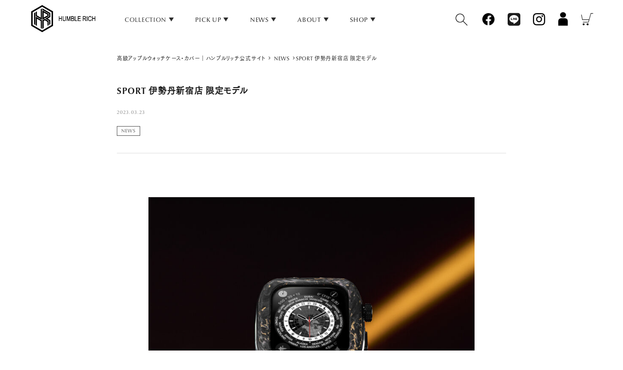

--- FILE ---
content_type: text/html; charset=UTF-8
request_url: https://www.humble-rich.jp/2023/03/23/isetan-limited-edition/
body_size: 21141
content:
<!DOCTYPE html>
<!--[if IE 7]>
<html class="ie ie7" lang="lang="ja"">
<![endif]-->
<!--[if IE 8]>
<html class="ie ie8" lang="lang="ja"">
<![endif]-->
<!--[if !(IE 7) | !(IE 8)  ]><!-->
<html lang="ja">
	<!--<![endif]-->
	<head>
<!-- Google tag (gtag.js) -->
<script async src="https://www.googletagmanager.com/gtag/js?id=G-5907Y7QGYR"></script>
<script>
window.dataLayer = window.dataLayer || [];
function gtag(){dataLayer.push(arguments);}
gtag('js', new Date());

gtag('config', 'G-5907Y7QGYR');
</script>
		<script src="//statics.a8.net/a8sales/a8sales.js"></script>
		<script src="//statics.a8.net/a8sales/a8crossDomain.js"></script>
		
		<meta charset="UTF-8" />
		<meta http-equiv="X-UA-Compatible" content="IE=edge,chrome=1" />
				<meta name="viewport" content="width=device-width, initial-scale=1.0,user-scalable=yes, maximum-scale=1.0, minimum-scale=1.0" />
						<title>SPORT 伊勢丹新宿店 限定モデル | 高級アップルウォッチケース・カバー｜HUMBLE RICH | ハンブルリッチ公式サイト</title>
						<meta name="Description" content="金粉を含有する再生カーボンを使用した、サステナブルなラグジュアリーアップルウォッチケース「 HUMB [&hellip;]" />
		<meta property="og:title" content="SPORT 伊勢丹新宿店 限定モデル | 高級アップルウォッチケース・カバー｜HUMBLE RICH | ハンブルリッチ公式サイト" />
		<meta property="og:description" content="金粉を含有する再生カーボンを使用した、サステナブルなラグジュアリーアップルウォッチケース「 HUMB [&hellip;]" />
		<meta property="og:url" content="https://www.humble-rich.jp/2023/03/23/isetan-limited-edition/" />
		<meta property="og:image" content="https://www.humble-rich.jp/wp-content/uploads/2023/03/KEY_139855RG-1200x1200.jpg" />
		<meta property="og:author" content="humblerichAdmin" />
		
				<meta property="og:site_name" content="高級アップルウォッチケース・カバー｜HUMBLE RICH | ハンブルリッチ公式サイト | アップルウォッチ9に対応した高級アップルウォッチケース、ウォッチストラップバンドなどを展開するイタリア生まれのブランドHUMBLE RICHの公式通販サイト。" />
		<meta property="og:type" content="blog" />
		<meta property="og:locale" content="ja_JP" />

		<meta property="fb:admins" content="" />
		<meta property="fb:app_id" content="" />

		<link rel="preconnect" href="https://fonts.gstatic.com/" crossorigin="">
		<link rel="dns-prefetch" href="//fonts.googleapis.com">
		<link href="https://fonts.googleapis.com/icon?family=Material+Icons" rel="stylesheet">
		<script src="https://code.jquery.com/jquery-3.5.1.min.js" integrity="sha256-9/aliU8dGd2tb6OSsuzixeV4y/faTqgFtohetphbbj0=" crossorigin="anonymous"></script>
		<script src="https://code.jquery.com/jquery-migrate-3.3.1.min.js" integrity="sha256-APllMc0V4lf/Rb5Cz4idWUCYlBDG3b0EcN1Ushd3hpE=" crossorigin="anonymous"></script>

					<link rel="canonical" href="https://www.humble-rich.jp/2023/03/23/isetan-limited-edition/">
		
		<link rel="stylesheet" href="https://use.fontawesome.com/releases/v5.5.0/css/all.css" integrity="sha384-ã€€B4dIYHKNBt8Bc12p+WXckhzcICo0wtJAoU8YZTY5qE0Id1GSseTk6S+L3BlXeVIU" crossorigin="anonymous">
		<link href="https://www.humble-rich.jp/wp-content/themes/corekara/style.css" rel="stylesheet" type="text/css" />
		<!-- 移植ここから -->
    <!-- Shoplist -->
        <!-- Scene -->
    	   <!-- Scene 0506-->
	       <!-- Safari -->
				<!-- 移植ここまで -->
						<title>SPORT 伊勢丹新宿店 限定モデル &#8211; 高級アップルウォッチケース・カバー｜HUMBLE RICH | ハンブルリッチ公式サイト</title>
<meta name='robots' content='max-image-preview:large' />
<link rel="alternate" type="application/rss+xml" title="高級アップルウォッチケース・カバー｜HUMBLE RICH | ハンブルリッチ公式サイト &raquo; フィード" href="https://www.humble-rich.jp/feed/" />
<link rel="alternate" type="application/rss+xml" title="高級アップルウォッチケース・カバー｜HUMBLE RICH | ハンブルリッチ公式サイト &raquo; コメントフィード" href="https://www.humble-rich.jp/comments/feed/" />
<link rel="alternate" type="application/rss+xml" title="高級アップルウォッチケース・カバー｜HUMBLE RICH | ハンブルリッチ公式サイト &raquo; SPORT 伊勢丹新宿店 限定モデル のコメントのフィード" href="https://www.humble-rich.jp/2023/03/23/isetan-limited-edition/feed/" />
<link rel="alternate" title="oEmbed (JSON)" type="application/json+oembed" href="https://www.humble-rich.jp/wp-json/oembed/1.0/embed?url=https%3A%2F%2Fwww.humble-rich.jp%2F2023%2F03%2F23%2Fisetan-limited-edition%2F" />
<link rel="alternate" title="oEmbed (XML)" type="text/xml+oembed" href="https://www.humble-rich.jp/wp-json/oembed/1.0/embed?url=https%3A%2F%2Fwww.humble-rich.jp%2F2023%2F03%2F23%2Fisetan-limited-edition%2F&#038;format=xml" />
<style id='wp-img-auto-sizes-contain-inline-css' type='text/css'>
img:is([sizes=auto i],[sizes^="auto," i]){contain-intrinsic-size:3000px 1500px}
/*# sourceURL=wp-img-auto-sizes-contain-inline-css */
</style>
<style id='wp-emoji-styles-inline-css' type='text/css'>

	img.wp-smiley, img.emoji {
		display: inline !important;
		border: none !important;
		box-shadow: none !important;
		height: 1em !important;
		width: 1em !important;
		margin: 0 0.07em !important;
		vertical-align: -0.1em !important;
		background: none !important;
		padding: 0 !important;
	}
/*# sourceURL=wp-emoji-styles-inline-css */
</style>
<style id='wp-block-library-inline-css' type='text/css'>
:root{--wp-block-synced-color:#7a00df;--wp-block-synced-color--rgb:122,0,223;--wp-bound-block-color:var(--wp-block-synced-color);--wp-editor-canvas-background:#ddd;--wp-admin-theme-color:#007cba;--wp-admin-theme-color--rgb:0,124,186;--wp-admin-theme-color-darker-10:#006ba1;--wp-admin-theme-color-darker-10--rgb:0,107,160.5;--wp-admin-theme-color-darker-20:#005a87;--wp-admin-theme-color-darker-20--rgb:0,90,135;--wp-admin-border-width-focus:2px}@media (min-resolution:192dpi){:root{--wp-admin-border-width-focus:1.5px}}.wp-element-button{cursor:pointer}:root .has-very-light-gray-background-color{background-color:#eee}:root .has-very-dark-gray-background-color{background-color:#313131}:root .has-very-light-gray-color{color:#eee}:root .has-very-dark-gray-color{color:#313131}:root .has-vivid-green-cyan-to-vivid-cyan-blue-gradient-background{background:linear-gradient(135deg,#00d084,#0693e3)}:root .has-purple-crush-gradient-background{background:linear-gradient(135deg,#34e2e4,#4721fb 50%,#ab1dfe)}:root .has-hazy-dawn-gradient-background{background:linear-gradient(135deg,#faaca8,#dad0ec)}:root .has-subdued-olive-gradient-background{background:linear-gradient(135deg,#fafae1,#67a671)}:root .has-atomic-cream-gradient-background{background:linear-gradient(135deg,#fdd79a,#004a59)}:root .has-nightshade-gradient-background{background:linear-gradient(135deg,#330968,#31cdcf)}:root .has-midnight-gradient-background{background:linear-gradient(135deg,#020381,#2874fc)}:root{--wp--preset--font-size--normal:16px;--wp--preset--font-size--huge:42px}.has-regular-font-size{font-size:1em}.has-larger-font-size{font-size:2.625em}.has-normal-font-size{font-size:var(--wp--preset--font-size--normal)}.has-huge-font-size{font-size:var(--wp--preset--font-size--huge)}.has-text-align-center{text-align:center}.has-text-align-left{text-align:left}.has-text-align-right{text-align:right}.has-fit-text{white-space:nowrap!important}#end-resizable-editor-section{display:none}.aligncenter{clear:both}.items-justified-left{justify-content:flex-start}.items-justified-center{justify-content:center}.items-justified-right{justify-content:flex-end}.items-justified-space-between{justify-content:space-between}.screen-reader-text{border:0;clip-path:inset(50%);height:1px;margin:-1px;overflow:hidden;padding:0;position:absolute;width:1px;word-wrap:normal!important}.screen-reader-text:focus{background-color:#ddd;clip-path:none;color:#444;display:block;font-size:1em;height:auto;left:5px;line-height:normal;padding:15px 23px 14px;text-decoration:none;top:5px;width:auto;z-index:100000}html :where(.has-border-color){border-style:solid}html :where([style*=border-top-color]){border-top-style:solid}html :where([style*=border-right-color]){border-right-style:solid}html :where([style*=border-bottom-color]){border-bottom-style:solid}html :where([style*=border-left-color]){border-left-style:solid}html :where([style*=border-width]){border-style:solid}html :where([style*=border-top-width]){border-top-style:solid}html :where([style*=border-right-width]){border-right-style:solid}html :where([style*=border-bottom-width]){border-bottom-style:solid}html :where([style*=border-left-width]){border-left-style:solid}html :where(img[class*=wp-image-]){height:auto;max-width:100%}:where(figure){margin:0 0 1em}html :where(.is-position-sticky){--wp-admin--admin-bar--position-offset:var(--wp-admin--admin-bar--height,0px)}@media screen and (max-width:600px){html :where(.is-position-sticky){--wp-admin--admin-bar--position-offset:0px}}

/*# sourceURL=wp-block-library-inline-css */
</style><style id='global-styles-inline-css' type='text/css'>
:root{--wp--preset--aspect-ratio--square: 1;--wp--preset--aspect-ratio--4-3: 4/3;--wp--preset--aspect-ratio--3-4: 3/4;--wp--preset--aspect-ratio--3-2: 3/2;--wp--preset--aspect-ratio--2-3: 2/3;--wp--preset--aspect-ratio--16-9: 16/9;--wp--preset--aspect-ratio--9-16: 9/16;--wp--preset--color--black: #000000;--wp--preset--color--cyan-bluish-gray: #abb8c3;--wp--preset--color--white: #ffffff;--wp--preset--color--pale-pink: #f78da7;--wp--preset--color--vivid-red: #cf2e2e;--wp--preset--color--luminous-vivid-orange: #ff6900;--wp--preset--color--luminous-vivid-amber: #fcb900;--wp--preset--color--light-green-cyan: #7bdcb5;--wp--preset--color--vivid-green-cyan: #00d084;--wp--preset--color--pale-cyan-blue: #8ed1fc;--wp--preset--color--vivid-cyan-blue: #0693e3;--wp--preset--color--vivid-purple: #9b51e0;--wp--preset--gradient--vivid-cyan-blue-to-vivid-purple: linear-gradient(135deg,rgb(6,147,227) 0%,rgb(155,81,224) 100%);--wp--preset--gradient--light-green-cyan-to-vivid-green-cyan: linear-gradient(135deg,rgb(122,220,180) 0%,rgb(0,208,130) 100%);--wp--preset--gradient--luminous-vivid-amber-to-luminous-vivid-orange: linear-gradient(135deg,rgb(252,185,0) 0%,rgb(255,105,0) 100%);--wp--preset--gradient--luminous-vivid-orange-to-vivid-red: linear-gradient(135deg,rgb(255,105,0) 0%,rgb(207,46,46) 100%);--wp--preset--gradient--very-light-gray-to-cyan-bluish-gray: linear-gradient(135deg,rgb(238,238,238) 0%,rgb(169,184,195) 100%);--wp--preset--gradient--cool-to-warm-spectrum: linear-gradient(135deg,rgb(74,234,220) 0%,rgb(151,120,209) 20%,rgb(207,42,186) 40%,rgb(238,44,130) 60%,rgb(251,105,98) 80%,rgb(254,248,76) 100%);--wp--preset--gradient--blush-light-purple: linear-gradient(135deg,rgb(255,206,236) 0%,rgb(152,150,240) 100%);--wp--preset--gradient--blush-bordeaux: linear-gradient(135deg,rgb(254,205,165) 0%,rgb(254,45,45) 50%,rgb(107,0,62) 100%);--wp--preset--gradient--luminous-dusk: linear-gradient(135deg,rgb(255,203,112) 0%,rgb(199,81,192) 50%,rgb(65,88,208) 100%);--wp--preset--gradient--pale-ocean: linear-gradient(135deg,rgb(255,245,203) 0%,rgb(182,227,212) 50%,rgb(51,167,181) 100%);--wp--preset--gradient--electric-grass: linear-gradient(135deg,rgb(202,248,128) 0%,rgb(113,206,126) 100%);--wp--preset--gradient--midnight: linear-gradient(135deg,rgb(2,3,129) 0%,rgb(40,116,252) 100%);--wp--preset--font-size--small: 13px;--wp--preset--font-size--medium: 20px;--wp--preset--font-size--large: 36px;--wp--preset--font-size--x-large: 42px;--wp--preset--spacing--20: 0.44rem;--wp--preset--spacing--30: 0.67rem;--wp--preset--spacing--40: 1rem;--wp--preset--spacing--50: 1.5rem;--wp--preset--spacing--60: 2.25rem;--wp--preset--spacing--70: 3.38rem;--wp--preset--spacing--80: 5.06rem;--wp--preset--shadow--natural: 6px 6px 9px rgba(0, 0, 0, 0.2);--wp--preset--shadow--deep: 12px 12px 50px rgba(0, 0, 0, 0.4);--wp--preset--shadow--sharp: 6px 6px 0px rgba(0, 0, 0, 0.2);--wp--preset--shadow--outlined: 6px 6px 0px -3px rgb(255, 255, 255), 6px 6px rgb(0, 0, 0);--wp--preset--shadow--crisp: 6px 6px 0px rgb(0, 0, 0);}:where(.is-layout-flex){gap: 0.5em;}:where(.is-layout-grid){gap: 0.5em;}body .is-layout-flex{display: flex;}.is-layout-flex{flex-wrap: wrap;align-items: center;}.is-layout-flex > :is(*, div){margin: 0;}body .is-layout-grid{display: grid;}.is-layout-grid > :is(*, div){margin: 0;}:where(.wp-block-columns.is-layout-flex){gap: 2em;}:where(.wp-block-columns.is-layout-grid){gap: 2em;}:where(.wp-block-post-template.is-layout-flex){gap: 1.25em;}:where(.wp-block-post-template.is-layout-grid){gap: 1.25em;}.has-black-color{color: var(--wp--preset--color--black) !important;}.has-cyan-bluish-gray-color{color: var(--wp--preset--color--cyan-bluish-gray) !important;}.has-white-color{color: var(--wp--preset--color--white) !important;}.has-pale-pink-color{color: var(--wp--preset--color--pale-pink) !important;}.has-vivid-red-color{color: var(--wp--preset--color--vivid-red) !important;}.has-luminous-vivid-orange-color{color: var(--wp--preset--color--luminous-vivid-orange) !important;}.has-luminous-vivid-amber-color{color: var(--wp--preset--color--luminous-vivid-amber) !important;}.has-light-green-cyan-color{color: var(--wp--preset--color--light-green-cyan) !important;}.has-vivid-green-cyan-color{color: var(--wp--preset--color--vivid-green-cyan) !important;}.has-pale-cyan-blue-color{color: var(--wp--preset--color--pale-cyan-blue) !important;}.has-vivid-cyan-blue-color{color: var(--wp--preset--color--vivid-cyan-blue) !important;}.has-vivid-purple-color{color: var(--wp--preset--color--vivid-purple) !important;}.has-black-background-color{background-color: var(--wp--preset--color--black) !important;}.has-cyan-bluish-gray-background-color{background-color: var(--wp--preset--color--cyan-bluish-gray) !important;}.has-white-background-color{background-color: var(--wp--preset--color--white) !important;}.has-pale-pink-background-color{background-color: var(--wp--preset--color--pale-pink) !important;}.has-vivid-red-background-color{background-color: var(--wp--preset--color--vivid-red) !important;}.has-luminous-vivid-orange-background-color{background-color: var(--wp--preset--color--luminous-vivid-orange) !important;}.has-luminous-vivid-amber-background-color{background-color: var(--wp--preset--color--luminous-vivid-amber) !important;}.has-light-green-cyan-background-color{background-color: var(--wp--preset--color--light-green-cyan) !important;}.has-vivid-green-cyan-background-color{background-color: var(--wp--preset--color--vivid-green-cyan) !important;}.has-pale-cyan-blue-background-color{background-color: var(--wp--preset--color--pale-cyan-blue) !important;}.has-vivid-cyan-blue-background-color{background-color: var(--wp--preset--color--vivid-cyan-blue) !important;}.has-vivid-purple-background-color{background-color: var(--wp--preset--color--vivid-purple) !important;}.has-black-border-color{border-color: var(--wp--preset--color--black) !important;}.has-cyan-bluish-gray-border-color{border-color: var(--wp--preset--color--cyan-bluish-gray) !important;}.has-white-border-color{border-color: var(--wp--preset--color--white) !important;}.has-pale-pink-border-color{border-color: var(--wp--preset--color--pale-pink) !important;}.has-vivid-red-border-color{border-color: var(--wp--preset--color--vivid-red) !important;}.has-luminous-vivid-orange-border-color{border-color: var(--wp--preset--color--luminous-vivid-orange) !important;}.has-luminous-vivid-amber-border-color{border-color: var(--wp--preset--color--luminous-vivid-amber) !important;}.has-light-green-cyan-border-color{border-color: var(--wp--preset--color--light-green-cyan) !important;}.has-vivid-green-cyan-border-color{border-color: var(--wp--preset--color--vivid-green-cyan) !important;}.has-pale-cyan-blue-border-color{border-color: var(--wp--preset--color--pale-cyan-blue) !important;}.has-vivid-cyan-blue-border-color{border-color: var(--wp--preset--color--vivid-cyan-blue) !important;}.has-vivid-purple-border-color{border-color: var(--wp--preset--color--vivid-purple) !important;}.has-vivid-cyan-blue-to-vivid-purple-gradient-background{background: var(--wp--preset--gradient--vivid-cyan-blue-to-vivid-purple) !important;}.has-light-green-cyan-to-vivid-green-cyan-gradient-background{background: var(--wp--preset--gradient--light-green-cyan-to-vivid-green-cyan) !important;}.has-luminous-vivid-amber-to-luminous-vivid-orange-gradient-background{background: var(--wp--preset--gradient--luminous-vivid-amber-to-luminous-vivid-orange) !important;}.has-luminous-vivid-orange-to-vivid-red-gradient-background{background: var(--wp--preset--gradient--luminous-vivid-orange-to-vivid-red) !important;}.has-very-light-gray-to-cyan-bluish-gray-gradient-background{background: var(--wp--preset--gradient--very-light-gray-to-cyan-bluish-gray) !important;}.has-cool-to-warm-spectrum-gradient-background{background: var(--wp--preset--gradient--cool-to-warm-spectrum) !important;}.has-blush-light-purple-gradient-background{background: var(--wp--preset--gradient--blush-light-purple) !important;}.has-blush-bordeaux-gradient-background{background: var(--wp--preset--gradient--blush-bordeaux) !important;}.has-luminous-dusk-gradient-background{background: var(--wp--preset--gradient--luminous-dusk) !important;}.has-pale-ocean-gradient-background{background: var(--wp--preset--gradient--pale-ocean) !important;}.has-electric-grass-gradient-background{background: var(--wp--preset--gradient--electric-grass) !important;}.has-midnight-gradient-background{background: var(--wp--preset--gradient--midnight) !important;}.has-small-font-size{font-size: var(--wp--preset--font-size--small) !important;}.has-medium-font-size{font-size: var(--wp--preset--font-size--medium) !important;}.has-large-font-size{font-size: var(--wp--preset--font-size--large) !important;}.has-x-large-font-size{font-size: var(--wp--preset--font-size--x-large) !important;}
/*# sourceURL=global-styles-inline-css */
</style>

<style id='classic-theme-styles-inline-css' type='text/css'>
/*! This file is auto-generated */
.wp-block-button__link{color:#fff;background-color:#32373c;border-radius:9999px;box-shadow:none;text-decoration:none;padding:calc(.667em + 2px) calc(1.333em + 2px);font-size:1.125em}.wp-block-file__button{background:#32373c;color:#fff;text-decoration:none}
/*# sourceURL=/wp-includes/css/classic-themes.min.css */
</style>
<link rel='stylesheet' id='common2-css' href='https://www.humble-rich.jp/wp-content/themes/corekara/style.css' type='text/css' media='all' />
<link rel='stylesheet' id='base-css' href='https://www.humble-rich.jp/wp-content/themes/corekara/edit_sp/style.css' type='text/css' media='all' />
<link rel='stylesheet' id='grid-css' href='https://www.humble-rich.jp/wp-content/themes/corekara/library/grid.css' type='text/css' media='all' />
<link rel='stylesheet' id='editstyle-css' href='https://www.humble-rich.jp/wp-content/themes/corekara/edit_responsive/edit_style.css' type='text/css' media='all' />
<link rel='stylesheet' id='pickup-css-css' href='https://www.humble-rich.jp/wp-content/themes/corekara/page-assets/style1.css' type='text/css' media='all' />
<link rel="https://api.w.org/" href="https://www.humble-rich.jp/wp-json/" /><link rel="alternate" title="JSON" type="application/json" href="https://www.humble-rich.jp/wp-json/wp/v2/posts/339" /><link rel="canonical" href="https://www.humble-rich.jp/2023/03/23/isetan-limited-edition/" />
<link rel='shortlink' href='https://www.humble-rich.jp/?p=339' />
<!-- start Simple Custom CSS and JS -->
<!-- Google Tag Manager -->
<script>(function(w,d,s,l,i){w[l]=w[l]||[];w[l].push({'gtm.start':
new Date().getTime(),event:'gtm.js'});var f=d.getElementsByTagName(s)[0],
j=d.createElement(s),dl=l!='dataLayer'?'&l='+l:'';j.async=true;j.src=
'https://www.googletagmanager.com/gtm.js?id='+i+dl;f.parentNode.insertBefore(j,f);
})(window,document,'script','dataLayer','GTM-NK78X66');</script>
<!-- End Google Tag Manager --><!-- end Simple Custom CSS and JS -->
	</head>


	
	<body class="wp-singular post-template-default single single-post postid-339 single-format-standard wp-theme-corekara column--1">
		<!-- ヘッダー -->
<link rel="stylesheet" href="https://humblerich.itembox.design/item/corekara/css/main25.css" type="text/css">
<link rel="stylesheet" href="https://cdnjs.cloudflare.com/ajax/libs/font-awesome/6.1.1/css/all.min.css">
<link rel="stylesheet" href="https://use.typekit.net/jlo3cep.css">


<header class="l-header">
	<div class="l-header__innerWrap">
		<div class="l-header__logo">
			<h1 id="hdrLogo" class="">
				<a href="https://www.humble-rich.jp/">
					<picture>
						<img src="https://humblerich.itembox.design/item/corekara/logo_pc.png?t=20230214123116" alt="高級アップルウォッチケースカバー専門通販のHUMBLE RICH" width="132">
					</picture>
				</a>
			</h1>
		</div>
		<nav class="l-header__nav u-none__mobile--xl">
			<ul class="l-header__list">
				<li class="has_child l-header__list__item">
					<span class="l-header__list__arrow">COLLECTION</span>
				</li>
				<li class="has_child l-header__list__item"><a href="https://www.humble-rich.jp/pickup/" class="l-header__list__arrow">PICK UP</a></li>
				<li class="has_child l-header__list__item"><a href="https://www.humble-rich.jp/news/" class="l-header__list__arrow">NEWS</a></li>
				<li class="l-header__list__item">
					<a href="https://www.humble-rich.jp/about/" class="l-header__list__arrow">ABOUT</a>
				</li>
				<li class="has_child l-header__list__item"><a href="https://www.humble-rich.jp/shoplist/" class="l-header__list__arrow">SHOP</a></li>
			</ul>
		</nav>
		<div class="l-header__list__clildItemWrap">
			<ul class="l-header__list__clildItemInner">
				<li class="l-header__list__clildItem"><a href="https://www.humble-rich.jp/c/all/" class="l-header__list__link">All</a></li>
				<li class="l-header__list__clildItem"><a href="https://www.humble-rich.jp/c/classic/" class="l-header__list__link">AppleWatch 11/10  (46mm)</a></li>
				<li class="l-header__list__clildItem"><a href="https://www.humble-rich.jp/c/ultra/" class="l-header__list__link">AppleWatch Ultra 2/1  (49mm)</a></li>
				<li class="l-header__list__clildItem"><a href="https://www.humble-rich.jp/c/all/se321_40mm/" class="l-header__list__link">AppleWatch SE 3/2/1  (40mm)</a></li>
				<li class="l-header__list__clildItem"><a href="https://www.humble-rich.jp/c/all/se321_44mm/" class="l-header__list__link">AppleWatch SE 3/2/1  (44mm)</a></li>
				<li class="l-header__list__clildItem"><a href="https://www.humble-rich.jp/c/all/987_41mm" class="l-header__list__link">AppleWatch 9/8/7 (41mm)</a></li>
				<li class="l-header__list__clildItem"><a href="https://www.humble-rich.jp/c/all/987_45mm" class="l-header__list__link">AppleWatch 9/8/7 (45mm)</a></li>
				<li class="l-header__list__clildItem"><a href="https://www.humble-rich.jp/c/strap/" class="l-header__list__link">STRAP/Accessory</a></li>
				<li class="l-header__list__clildItem"><a href="https://www.humble-rich.jp/c/sale/" class="l-header__list__link">Clearance</a></li>
			</ul>
		</div>
		<div class="hdrMiddle__right l-header__list__icon ">
			<nav class="iconNav">
				<ul>
					<li class="pcOnly l-header__list__iconItem js-searchOpen">
						<!--
              <form action="/p/search" class="searchForm searchFormE l-header__list__search">
                <div class="searchForm__inner">
                  <input type="text" value="" name="keyword" id="s" placeholder="">
                  <button type="submit" class="searchForm__submit js-searchOpen">--><img src="https://humblerich.itembox.design/item/corekara/hdr_ic01.png" width="20" alt="検索"></button>
						<!--  </div>
              </form>-->
					</li>
					<li class="pcOnly l-header__list__serchDrawer">
						<form action="https://www.humble-rich.jp/p/search" class="searchForm searchFormE l-header__list__search">
							<div class="searchForm__inner">
								<input type="text" name="keyword" id="s" placeholder="SEARCH" class="l-header__list__searchInput">
								<button type="submit" class="searchForm__submit l-header__list__submit js-submit"><img src="https://humblerich.itembox.design/item/corekara/hdr_ic01.png" class="l-header__list__serchGrasses" width="20" alt="検索"></button>
							</div>
						</form>
					</li>

					<li class="u-none__mobile--xl l-header__list__iconItem">
						<a href="https://www.facebook.com/profile.php?id=100087639115784" target="_blank"><img src="https://humblerich.itembox.design/item/corekara/hdr_ic02.png" width="26" alt="Facebook"></a>
					</li>
					<li class="u-none__mobile--xl l-header__list__iconItem">
						<a href="https://liff.line.me/1645278921-kWRPP32q/?accountId=970nepsl" target="_blank"><i class="fa-brands fa-line"></i></a>
					</li>
					<li class="u-none__mobile--xl l-header__list__iconItem">
						<a href="https://www.instagram.com/humblerichjapan/" target="_blank"><img src="https://humblerich.itembox.design/item/corekara/hdr_ic04.png" width="23" alt="instagram"></a>
					</li>
					<li class=" l-header__list__iconItem">
						<a href="https://www.humble-rich.jp/my/top"><img src="https://humblerich.itembox.design/item/corekara/hdr_ic06.png" width="17" alt="account"></a>
					</li>
					<li class=" l-header__list__iconItem">
						<a href="https://www.humble-rich.jp/p/cart" class="iconNav__cart">
							<!--
                  <span class="cartAmount fs-client-cart-count fs-client-cart-count--0">0</span>
                -->
							<img src="https://humblerich.itembox.design/item/corekara/hdr_ic05.png" width="26" alt="cart"></a>
					</li>
				</ul>
				<div class="p-hamburger u-none__pc--xl">
					<div id="menu-icon" class="menuToggle">
						<span></span>
						<span></span>
						<span></span>
					</div>
				</div>
			</nav>
		</div>
	</div>

	<aside id="drawer">
		<div class="p-hamburger__list__wrap">
			<ul class="p-hamburger__list__itemWrap">

				<li>
					<span class="p-hamburger__list__itemTop">COLLECTION</span>
					<ul class="p-hamburger__list__childItemWrap">
						<li class="p-hamburger__list__childItem"><a href="https://www.humble-rich.jp/p/search?" class="p-hamburger__list__itemLink">ALL</a></li>
						<li class="p-hamburger__list__childItem"><a href="https://www.humble-rich.jp/c/ultra/" class="p-hamburger__list__itemLink">AppleWatch Ultra 2/1 (49mm)</a></li>
						<li class="p-hamburger__list__childItem"><a href="https://www.humble-rich.jp/c/classic/" class="p-hamburger__list__itemLink">AppleWatch 11/10 (46mm)</a></li>
						<li class="p-hamburger__list__childItem"><a href="https://www.humble-rich.jp/c/all/987_41mm/" class="p-hamburger__list__itemLink">AppleWatch 9/8/7 (41mm)</a></li>
						<li class="p-hamburger__list__childItem"><a href="https://www.humble-rich.jp/c/all/987_45mm/" class="p-hamburger__list__itemLink">AppleWatch 9/8/7 (45mm)</a></li>
						<li class="p-hamburger__list__childItem"><a href="https://www.humble-rich.jp/c/all/se321_40mm/" class="p-hamburger__list__itemLink">AppleWatch SE 3/2/1 (40mm)</a></li>
						<li class="p-hamburger__list__childItem"><a href="https://www.humble-rich.jp/c/all/se321_44mm/" class="p-hamburger__list__itemLink">AppleWatch SE 3/2/1 (44mm)</a></li>
						<!--<li class="p-hamburger__list__childItem"><a href="https://www.humble-rich.jp/c/classic456se/" class="p-hamburger__list__itemLink u-changePosition">CLASSIC for Apple Watch 4/5/6/SE</a></li>-->
						<li class="p-hamburger__list__childItem"><a href="https://www.humble-rich.jp/c/strap/" class="p-hamburger__list__itemLink">STRAP/Accessory</a></li>
						<li class="p-hamburger__list__childItem"><a href="https://www.humble-rich.jp/c/sale/" class="p-hamburger__list__itemLink">Clearance</a></li>
					</ul>
				</li>
				<li class="p-hamburger__list__item"><a href="https://www.humble-rich.jp/pickup/" class="p-hamburger__list__itemLink">PICK UP</a></li>
				</li>
				<li class="p-hamburger__list__item"><a href="https://www.humble-rich.jp/news/" class="p-hamburger__list__itemLink">NEWS</a></li>
				<li class="p-hamburger__list__item"><a href="https://www.humble-rich.jp/about/" class="p-hamburger__list__itemLink">ABOUT</a></li>
				<li class="p-hamburger__list__item"><a href="https://www.humble-rich.jp/shoplist/" class="p-hamburger__list__itemLink">SHOP LIST</a></li>
			</ul>

			<div class="p-hamburger__list__clickCloseArea"></div>

		</div>

		<form action="/p/search" class="searchForm searchFormE  u-none__pc--xl">
			<div class="searchForm__inner">
				<input type="text" value="" name="keyword" id="s" placeholder="SEARCH">
				<button type="submit" class="searchForm__submit"><img src="https://humblerich.itembox.design/item/corekara/hdr_ic01.png" width="20" alt="検索"></button>
			</div>
		</form>

		<ul class="snsNav  u-none__pc--xl">
			<li><a href="https://www.facebook.com/profile.php?id=100087639115784" target="_blank"><i class="fab fa-facebook"></i></a></li>
			<li><a href="https://liff.line.me/1645278921-kWRPP32q/?accountId=970nepsl" target="_blank"><i class="fa-brands fa-line"></i></a></li>
			<li><a href="https://www.instagram.com/humblerichjapan/" target="_blank"><i class="fab fa-instagram"></i></a></li>
		</ul>


	</aside>
</header>

<!-- //ヘッダー --><div id="bread_crumb" class="container"><ul><li><a href="https://www.humble-rich.jp"><span>高級アップルウォッチケース・カバー｜ハンブルリッチ公式サイト</span></a></li><li><a href="https://www.humble-rich.jp/category/news/"><span>NEWS</span></a></li><li><span>SPORT 伊勢丹新宿店 限定モデル</span></li></ul></div><div id="container" class="clearfix">
	<div id="main">
	<section class="detailPost">
									<article id="single_post_list" class="post-339 post type-post status-publish format-standard has-post-thumbnail hentry category-news tag-24 tag-isetan">
					<!-- 記事上部表示 -->
					<div class="clearfix single_post_info">
						<div class="fll mar_l_10p">
													</div>



						<div class="post_list_box">
							<div class="clearfix">
								<!--記事タイトル-->
								<h1 class="post_title">SPORT 伊勢丹新宿店 限定モデル</h1>
								<!--//記事タイトル-->

								<div class="sub_info">
									<!--記事日付表示-->
									<time class="sub_info_date" datetime="2023-03-23">
										2023.03.23									</time>
									<!--//記事日付表示-->

									<!--著者表示-->
									<!-- <div class="sub_info_author">
										<span>STAFF&nbsp;:&nbsp;</span>
										<a href="https://www.humble-rich.jp/author/humblerichadmin/" title="SPORT 伊勢丹新宿店 限定モデル">humblerichAdmin										</a>
									</div> -->
									<!--//著者表示-->
								</div>
							</div>
							<!--カテゴリ表示-->
							<div class="sub_info_cate">
								<a href="https://www.humble-rich.jp/category/news/">NEWS</a>							</div>
							<!--//カテゴリ表示-->
						</div>
					</div>
					<!-- SNS シェアボタン -->

											<!-- //SNS シェアボタン -->

					<!-- //記事上部表示 -->

					<div class="single_post_detail">
						<!-- サムネイル -->
						
						<!-- //サムネイル -->

						<!-- 記事本文 -->
						<div class="blog_inner">
							<h2><img fetchpriority="high" decoding="async" class="aligncenter size-large wp-image-343" src="https://www.humble-rich.jp/wp-content/uploads/2023/03/KEY_139855RG-1024x1024.jpg" alt="" width="670" height="670" srcset="https://www.humble-rich.jp/wp-content/uploads/2023/03/KEY_139855RG-1024x1024.jpg 1024w, https://www.humble-rich.jp/wp-content/uploads/2023/03/KEY_139855RG-300x300.jpg 300w, https://www.humble-rich.jp/wp-content/uploads/2023/03/KEY_139855RG-150x150.jpg 150w, https://www.humble-rich.jp/wp-content/uploads/2023/03/KEY_139855RG-768x768.jpg 768w, https://www.humble-rich.jp/wp-content/uploads/2023/03/KEY_139855RG-1536x1536.jpg 1536w, https://www.humble-rich.jp/wp-content/uploads/2023/03/KEY_139855RG-2048x2048.jpg 2048w, https://www.humble-rich.jp/wp-content/uploads/2023/03/KEY_139855RG-1200x1200.jpg 1200w, https://www.humble-rich.jp/wp-content/uploads/2023/03/KEY_139855RG-600x600.jpg 600w, https://www.humble-rich.jp/wp-content/uploads/2023/03/KEY_139855RG-250x250.jpg 250w" sizes="(max-width: 670px) 100vw, 670px" /></h2>
<h2>金粉を含有する再生カーボンを使用した、サステナブルなラグジュアリーアップルウォッチケース「 HUMBLE RICH SPORT 伊勢丹新宿店 限定モデル」を3月29日(水)に発売。</h2>
<p>&nbsp;</p>
<p>「SPORT 伊勢丹新宿店 限定モデル」は、ブラックをベースに、金粉を含有した再生カーボンベゼルを採用したラグジュアリーなコレクションです。<b>一つ一つ個体差のあるユニークなマーブル模様のベゼルデザインに、上質なイタリアンレザー</b><b>×</b><b>シリコンのハイブリッドベルトを組み合わせ、ラグジュアリーな個体性とアクティブな汎用性を兼ね備えます。</b></p>
<p>ストラップは、しなやかなクロコダイルの型押しレザーと再生シリコンを結合。表側はイタリアンレザーが上質な高級感を醸し、肌にあたる部分は再生シリコンでカバーすることで、汗や水濡れの影響を軽減します。</p>
<p><img decoding="async" class="aligncenter size-large wp-image-348" src="https://www.humble-rich.jp/wp-content/uploads/2023/03/138093_M-954x1024.jpg" alt="" width="670" height="719" srcset="https://www.humble-rich.jp/wp-content/uploads/2023/03/138093_M-954x1024.jpg 954w, https://www.humble-rich.jp/wp-content/uploads/2023/03/138093_M-280x300.jpg 280w, https://www.humble-rich.jp/wp-content/uploads/2023/03/138093_M-768x824.jpg 768w, https://www.humble-rich.jp/wp-content/uploads/2023/03/138093_M-1431x1536.jpg 1431w, https://www.humble-rich.jp/wp-content/uploads/2023/03/138093_M-1908x2048.jpg 1908w" sizes="(max-width: 670px) 100vw, 670px" /></p>
<h2>●POINT</h2>
<p><u><b>１、金粉を含有した再生カーボンベゼル</b></u></p>
<p>高い強度を持つカーボンを溶解し、金型に入れて成形し、削り出してベゼルを製造。表面に現れるカーボンの結晶に金粉を含有したマーブル模様はそれぞれに異なるため一点ものの魅力があります。</p>
<p><u><b>２、再生シリコン</b></u><u><b>×</b></u><u><b>イタリアンレザーのハイブリッドストラップ</b></u></p>
<p>表側のクロコダイル型のイタリアンカーフレザーはしなやかで、高級感を醸成しています。また、肌にあたる部分を再生シリコンでカバーし、汗や水濡れの影響を軽減しています。</p>
<p><u><b>３、</b></u><u><b>Plug &amp; Rich(</b></u><u><b>プラグ＆リッチ</b></u><u><b>)</b></u><u><b>システム</b></u></p>
<p>HUMBLE RICHが開発した「Plug &amp; Rich Watch」システムにより、ケースサイドのボタンを押すだけで裏蓋を開閉が可能。また、プレスボタンのワンタッチで、簡単にベルトを交換する事ができます。</p>
<p>&nbsp;</p>
<p><span style="font-size: 14pt;"><b>SPORT </b><b>伊勢丹新宿店 限定モデル</b></span></p>
<p>■互換性：アップルウォッチ シリーズ7・8に対応</p>
<p>■サイズ：45mm対応、41mm対応 の2サイズ展開</p>
<p style="text-align: center;"><a href="https://www.mistore.jp/shopping/product/900000000000000002365669.html"><img decoding="async" class="aligncenter size-large wp-image-349" src="https://www.humble-rich.jp/wp-content/uploads/2023/03/isetan_M-1024x1024.jpg" alt="" width="670" height="670" srcset="https://www.humble-rich.jp/wp-content/uploads/2023/03/isetan_M-1024x1024.jpg 1024w, https://www.humble-rich.jp/wp-content/uploads/2023/03/isetan_M-300x300.jpg 300w, https://www.humble-rich.jp/wp-content/uploads/2023/03/isetan_M-150x150.jpg 150w, https://www.humble-rich.jp/wp-content/uploads/2023/03/isetan_M-768x768.jpg 768w, https://www.humble-rich.jp/wp-content/uploads/2023/03/isetan_M-1536x1536.jpg 1536w, https://www.humble-rich.jp/wp-content/uploads/2023/03/isetan_M-2048x2048.jpg 2048w, https://www.humble-rich.jp/wp-content/uploads/2023/03/isetan_M-1200x1200.jpg 1200w, https://www.humble-rich.jp/wp-content/uploads/2023/03/isetan_M-600x600.jpg 600w, https://www.humble-rich.jp/wp-content/uploads/2023/03/isetan_M-250x250.jpg 250w" sizes="(max-width: 670px) 100vw, 670px" /></a></p>
<p>&nbsp;</p>
<p style="text-align: center;"><a href="https://www.mistore.jp/shopping/product/900000000000000002365669.html"><b>WBB0289-017-MI (for 41㎜)</b></a></p>
<p style="text-align: center;"><b>￥143,000(</b><b>税込</b><b>)</b></p>
<p><b><br />
<a href="https://www.mistore.jp/shopping/product/900000000000000002365670.html"><img loading="lazy" decoding="async" class="size-large wp-image-353 aligncenter" src="https://www.humble-rich.jp/wp-content/uploads/2023/03/isetan_L-1024x1024.jpg" alt="" width="670" height="670" srcset="https://www.humble-rich.jp/wp-content/uploads/2023/03/isetan_L-1024x1024.jpg 1024w, https://www.humble-rich.jp/wp-content/uploads/2023/03/isetan_L-300x300.jpg 300w, https://www.humble-rich.jp/wp-content/uploads/2023/03/isetan_L-150x150.jpg 150w, https://www.humble-rich.jp/wp-content/uploads/2023/03/isetan_L-768x768.jpg 768w, https://www.humble-rich.jp/wp-content/uploads/2023/03/isetan_L-1536x1536.jpg 1536w, https://www.humble-rich.jp/wp-content/uploads/2023/03/isetan_L-2048x2048.jpg 2048w, https://www.humble-rich.jp/wp-content/uploads/2023/03/isetan_L-1200x1200.jpg 1200w, https://www.humble-rich.jp/wp-content/uploads/2023/03/isetan_L-600x600.jpg 600w, https://www.humble-rich.jp/wp-content/uploads/2023/03/isetan_L-250x250.jpg 250w" sizes="auto, (max-width: 670px) 100vw, 670px" /></a></b></p>
<p style="text-align: center;"><a href="https://www.mistore.jp/shopping/product/900000000000000002365670.html"><b>WBB0290-017-MI​ (for 45㎜)</b></a></p>
<p style="text-align: center;"><b>価格：各</b><b>￥143,000(</b><b>税込</b><b>)</b></p>
<p>&nbsp;</p>
<p><strong><span style="font-size: 14pt;">●販売店舗</span></strong></p>
<h3 class="p-shoplist-content__shopName">伊勢丹新宿店本館<br />
アクセサリーウォッチ</h3>
<p class="p-shoplist-content__shopAddress">東京都新宿区3-14-1 伊勢丹新宿店本館 1F</p>
<div class="p-shoplist-content__profileRow">OPEN10:00-20:00</div>
<div class="p-shoplist-content__profileRow">TEL<a class="p-shoplist-content__telNumber" href="tel: 03-3355-8433">03-3355-8433</a></div>
						</div>
						<!-- //記事本文 -->


					</div>

					<!-- SNS シェアボタン -->
										<!-- //SNS シェアボタン -->

				</article>

				<div class="row postLink">
					<div class="col-6"><a class="prev-link button arrow" href="https://www.humble-rich.jp/2023/03/15/classic-metal/" rel="prev">前の記事へ</a></div>
					<div class="col-6 text--right"><a class="next-link button arrow" href="https://www.humble-rich.jp/2023/04/07/classic-metal-bracelet/" rel="next">次の記事へ</a></div>
				</div>

						
			</section>
</div>
	<!-- サイド -->
<!-- サイド -->
<!-- //サイド --><!-- //サイド -->
</div>
<!-- フッター -->

<!-- フッター -->
<footer id="ftr" class="ftr--typeB">

	<div class="p0">
		<div class="l-footer__content l-content">
			<nav id="toTop" class="toTop--primary" style=""><a href="#"></a></nav>

			<div class="row">
				<div class="col-sp-12" style="width: auto;">
					<div class="fNav__logo">
						<picture>
							<!-- SP用 -->
							<source srcset="https://humblerich.itembox.design/item/corekara/sp/sp_footer.png" width="86" media="(max-width: 750px)">
							<!-- PC用 --><img src="https://humblerich.itembox.design/item/corekara/pc_footer.png" alt="高級アップルウォッチケースカバー専門通販のHUMBLE RICH" width="73">
						</picture>
					</div>
				</div>

				<ul class="l-footer__pageList">
					<li class="l-footer__pageList__item"><a href="https://www.humble-rich.jp/about/">ABOUT</a></li>
					<li class="l-footer__pageList__item"><a href="https://www.humble-rich.jp/p/search?">COLLECTION</span>
					<li class="l-footer__pageList__item"><a href="https://www.humble-rich.jp/pickup/">PICK UP</span>
					<li class="l-footer__pageList__item"><a href="https://www.humble-rich.jp/news/">NEWS</a></li>
					<li class="l-footer__pageList__item"><a href="https://www.humble-rich.jp/shoplist/">SHOP LIST</a></li>
				</ul>

				<div class="fnavWrap">

					<p class="l-footer__guide">
						<a href="#">GUIDELINES</a>
					</p>

					<ul class="l-footer__guide__list">
						<div class="l-footer__guide__listItemWrap">
							<li class="l-footer__guide__listItem"><a href="https://www.humble-rich.jp/after-service/">アフターサービス</a></li>
							<li class="l-footer__guide__listItem"><a href="https://www.humble-rich.jp/f/guide">ご利用ガイド</a></li>
							<li class="l-footer__guide__listItem"><a href="https://www.humble-rich.jp/p/about/shipping-payment">送料とお支払い方法</a></li>
							<li class="l-footer__guide__listItem"><a href="https://www.humble-rich.jp/p/about/points">ポイントについて</a></li>
						</div>
						<div class="l-footer__guide__listItemWrap">
							<li class="l-footer__guide__listItem"><a href="https://www.humble-rich.jp/p/about/return-policy">返品・交換</a></li>
							<li class="l-footer__guide__listItem"><a href="https://www.humble-rich.jp/p/about/terms">特定商取引法について</a></li>
							<li class="l-footer__guide__listItem"><a href="https://www.ueni.co.jp/privacypolicy/">個人情報保護方針</a></li>
							<li class="l-footer__guide__listItem"><a href="https://www.humble-rich.jp/f/cookie">Cookieポリシー</a></li>
							<li class="l-footer__guide__listItem"><a href="https://www.humble-rich.jp/f/contact">CONTACT</a></li>
						</div>
					</ul>

				</div>

				<div class="l-footer__info">
					<p class="l-footer__info__title">FOLLOW US</p>
					<div class="l-footer__info__innerWrap">
						<div class="l-footer__info__flex">
							<ul class="snsNav">
								<li class="l-footer__info__sns"><a href="https://www.facebook.com/profile.php?id=100087639115784" target="_blank" class="l-footer__info__snsIcon"><i class="fab fa-facebook"></i></a></li>
								<li class="l-footer__info__sns"><a href="https://liff.line.me/1645278921-kWRPP32q/?accountId=970nepsl" target="_blank" class="l-footer__info__snsIcon">
										<i class="fa-brands fa-line"></i></a></li>
								<li class="l-footer__info__sns"><a href="https://www.instagram.com/humblerichjapan/" target="_blank" class="l-footer__info__snsIcon">
										<i class="fab fa-instagram"></i></a></li>
								<li class="l-footer__info__sns l-footer__youtube">
									<a href="https://www.youtube.com/@humblerichjapan">
										<img src="https://www.humble-rich.jp/wp-content/themes/corekara/page-assets/pickup/dist/img/top/youtube.png"></a>
									</a>
								</li>
							</ul>
							<div class="l-footer__info__apriWrap">
								<p class="toappbtnWrap"><a href="https://www.humble-rich.jp/face-app/" target="_blank">
										<img src="https://www.humble-rich.jp/wp-content/themes/corekara/page-assets/pickup/dist/img/top/app.png"></a>
								</p>
								<p class="safariIcon"><a href="https://safarilounge.jp/product/humblrrich/" target="_blank"><img src="https://humblerich.itembox.design/item/corekara/footer_ic_safari.png" width="71"></a></p>
							</div>
						</div>
						<p class="l-footer__info__txt">
							Apple及びApple Watchは、⽶国およびその他の国で登録されたApple Inc.の
							<br class="u-none__mobile--xl">商標です。HUMBLE RICHはApple Inc.と提携した製品ではありません。
						</p>
					</div>
				</div>
			</div>
			<p class="copytxt">© UENI TRADING CO.,LTD</p>
		</div>
	</div>
</footer>
<!-- //フッター -->

<style type="text/css">
	.disable_link {
		color: #666 !important;
		pointer-events: none;
	}

	#toTop a:before {
		bottom: 10px !important;
		max-width: 10px;
		color: #fff !important;
		text-align: center;
		-ms-writing-mode: inherit !important;
		writing-mode: inherit !important;
		word-break: break-all;
	}

	#toTop a {
		align-items: baseline !important;
		height: 70px !important;
		padding-top: 10px !important;
	}
</style>

<script src="//ajax.googleapis.com/ajax/libs/jquery/3.3.1/jquery.min.js"></script>
<script src="//cdn.jsdelivr.net/bxslider/4.2.12/jquery.bxslider.min.js"></script>
<script src="//cdnjs.cloudflare.com/ajax/libs/slick-carousel/1.8.1/slick.min.js"></script>
<script src="https://www.youtube.com/iframe_api"></script>
<script>
	var sliderItemGroups = [
		[
					],
		[
					],
	];
</script>
<script src="https://www.humble-rich.jp/wp-content/themes/corekara/page-assets/pickup/dist/js/main.js" defer></script>
<script src="https://www.humble-rich.jp/wp-content/themes/corekara/page-assets/pickup/dist/js/jquery.youtube-inview-autoplay.js"></script>
<script src="https://www.humble-rich.jp/wp-content/themes/corekara/page-assets/pickup/dist/js/jquery.youtube-inview-autoplay.min.js"></script>
<script src="https://www.humble-rich.jp/wp-content/themes/corekara/page-assets/pickup/dist/js/jquery.inview.min.js"></script>


<script type="text/javascript">
	/******/
	(function(modules) { // webpackBootstrap
		/******/ // The module cache
		/******/
		var installedModules = {};

		/******/ // The require function
		/******/
		function __webpack_require__(moduleId) {

			/******/ // Check if module is in cache
			/******/
			if (installedModules[moduleId])
				/******/
				return installedModules[moduleId].exports;

			/******/ // Create a new module (and put it into the cache)
			/******/
			var module = installedModules[moduleId] = {
				/******/
				exports: {},
				/******/
				id: moduleId,
				/******/
				loaded: false
				/******/
			};

			/******/ // Execute the module function
			/******/
			modules[moduleId].call(module.exports, module, module.exports, __webpack_require__);

			/******/ // Flag the module as loaded
			/******/
			module.loaded = true;

			/******/ // Return the exports of the module
			/******/
			return module.exports;
			/******/
		}


		/******/ // expose the modules object (__webpack_modules__)
		/******/
		__webpack_require__.m = modules;

		/******/ // expose the module cache
		/******/
		__webpack_require__.c = installedModules;

		/******/ // __webpack_public_path__
		/******/
		__webpack_require__.p = "";

		/******/ // Load entry module and return exports
		/******/
		return __webpack_require__(0);
		/******/
	})
	/************************************************************************/
	/******/
	([
		/* 0 */
		/***/
		(function(module, exports) {

			// ver0.11.3

			// ヒーローヘッダー　100vhのスマホ対応
			function setHeight() {
				let vh = window.innerHeight * 0.01;
			}
			setHeight();

			var menuState = false;
			var dropState = false;

			window.addEventListener("load", function() {
				$('.mainSlider').each(function() {
					// スライダー（slick）
					var data = $(this).data();
					var arrow = true;
					var dot = true;
					var fade = false;
					var center = false;

					if (data['arrow'] == false) arrow = false;
					if (data['dot'] == false) dot = false;
					if (data['fade'] == true) fade = true;
					if (data['center'] == true) center = true;

					if (center) {
						$(this).slick({
							dots: dot,
							arrow: arrow,
							infinite: true,
							autoplay: true,
							centerMode: true,
							centerPadding: "30px",
							variableWidth: true,
							autoplaySpeed: 5000,
							lazyLoad: 'progressive',
						});
					} else if (fade) {
						$(this).slick({
								dots: dot,
								arrow: arrow,
								infinite: true,
								slidesToShow: 1,
								slidesToScroll: 1,
								autoplay: true,
								autoplaySpeed: 5000,
								fade: true,
								lazyLoad: 'progressive',
								pauseOnFocus: false,
								pauseOnHover: false
							})
							.on({
								beforeChange: function(event, slick, currentSlide, nextSlide) {
									$(".slick-slide", this).eq(currentSlide).addClass("preve-slide");
									$(".slick-slide", this).eq(nextSlide).addClass("fadeAnimetion");
								},
								afterChange: function() {
									$(".preve-slide", this).removeClass("preve-slide fadeAnimetion");
								}
							});
						$(this).find(".slick-slide").eq(0).addClass("fadeAnimetion");
					} else {
						$(this).slick({
							dots: dot,
							arrow: arrow,
							infinite: true,
							slidesToShow: 1,
							slidesToScroll: 1,
							autoplay: true,
							autoplaySpeed: 5000,
							lazyLoad: 'progressive',
						});
					}
				});


				if ($('.contentsSlider').length) {
					$('.contentsSlider').each(function() {

						var pcshow = $(this).data('pcshow') ? $(this).data('pcshow') : 4;
						var pcscroll = $(this).data('pcscroll') ? $(this).data('pcscroll') : 4;
						var spshow = $(this).data('spshow') ? $(this).data('spshow') : 1;
						var spscroll = $(this).data('spscroll') ? $(this).data('spscroll') : 1;
						var infinite = true;
						if ($(this).data('infinite') == false || $(this).hasClass('itemList--ranking')) infinite = false;
						$(this).slick({
							dots: true,
							arrow: true,
							infinite: infinite,
							lazyLoad: 'progressive',
							slidesToShow: pcshow,
							slidesToScroll: pcscroll,
							autoplay: true,
							autoplaySpeed: 5000,
							speed: 150,
							swipeToSlide: true,
							responsive: [{
								breakpoint: 991, //ブレイクポイントを指定
								settings: {
									slidesToShow: 3,
									slidesToScroll: 3,
								},
								breakpoint: 768,
								settings: {
									slidesToShow: spshow,
									slidesToScroll: spscroll,
								}
							}]
						});
					});
				}
				$('.mainSlider--typeB').each(function() {
					var slider = $(this); // スライダー
					var thumbnailItem = ".msThumbnail .msThumbnail__item"; // サムネイル画像アイテム

					var data = $(this).data();
					var arrow = true;
					if (data['arrow'] == 'false') arrow = false;

					// サムネイル画像アイテムに data-index でindex番号を付与
					$(thumbnailItem).each(function() {
						var index = $(thumbnailItem).index(this);
						$(this).attr("data-index", index);
					});

					// スライダー初期化後、カレントのサムネイル画像にクラス「thumbnail-current」を付ける
					// 「slickスライダー作成」の前にこの記述は書いてください。
					$(slider).on('init', function(slick) {
						var index = $(".slide-item.slick-slide.slick-current").attr("data-slick-index");
						$(thumbnailItem + '[data-index="' + index + '"]').addClass("thumbnail-current");
					});

					//slickスライダー初期化
					$(slider).slick({
						autoplay: true,
						arrows: arrow,
						infinite: true,
					});
					//サムネイル画像アイテムをクリックしたときにスライダー切り替え
					$(thumbnailItem).on('click', function() {
						var index = $(this).attr("data-index");
						$(slider).slick("slickGoTo", index, false);
					});

					//サムネイル画像のカレントを切り替え
					$(slider).on('beforeChange', function(event, slick, currentSlide, nextSlide) {
						$(thumbnailItem).each(function() {
							$(this).removeClass("thumbnail-current");
						});
						$(thumbnailItem + '[data-index="' + nextSlide + '"]').addClass("thumbnail-current");
					});
				});

				if ($('.mainVisual--integrate').length && $('.hdr--integrate').length) {
					$('.hdr--integrate').addClass('active');
					$(window).on('scroll', function(event) {
						var scroll = $(window).scrollTop();
						if (scroll > 300) {
							$('.hdr--integrate').addClass('integrate--fixed');
						} else {
							$('.hdr--integrate').removeClass('integrate--fixed');
						}
					});

				} else if ($('.hdr--integrate').length) {
					hdrFixed($(".hdr--integrate"));
				}

				// 初期化
				sNavOut('.header__nav');

			});

			if ($(".hdrFixed").length) {
				hdrFixed($(".hdrFixed"));
			}

			function hdrFixed(target) {
				target.after('<div class="h_box"></div>');
				var h = target.height();
				var h_top = target.offset().top;
				$(".h_box").height("0");
				$(window).on('load scroll resize', function(event) {
					var scroll = $(window).scrollTop();
					if (scroll >= h_top) {
						target.css({
							position: 'fixed',
							top: '0px',
							width: '100%',
							'z-index': '998'
						});
						$(".h_box").height(h);
					} else {
						target.css({
							position: 'relative'
						});
						$(".h_box").height("0");
					}
				});
			}

			$(document).on('click', '.js-viewmore a', function() {
				$(this).toggleClass('open');
				$(this).text('CLOSE');
				$(this).parents('.js-viewWrap').find('.viewitems:nth-of-type(n+4)').show();
				return false;
			});

			$(document).on('click', '.js-viewmore a.open', function() {
				$(this).removeClass('open');
				$(this).text('VIEW ALL');
				$(this).parents('.js-viewWrap').find('.viewitems:nth-of-type(n+4)').hide();
				return false;
			});

			// ハンバーガーメニュー展開
			$(document).on('click', '.menuToggle', function() {
				$('.menuToggle').toggleClass('open');
				$('#drawer').toggleClass('open');
				$('#overlay').toggleClass('open');
				$('body').toggleClass('open');
				return false;
			});

			$(document).on('click', '.menuClose', function() {
				$('.menuToggle').removeClass('open');
				$('#drawer').removeClass('open');
				$('#overlay').removeClass('open');
				$('body').removeClass('open');
				return false;
			});

			// SPのみアコーディオン
			$(document).on('click', '.sp-toggle', function() {
				var windowWidth = $(window).width();
				if (windowWidth < 768) {
					$(this).next('ul').slideToggle();
					$(this).toggleClass('open');
				}
			});

			$(document).on('click', '.hdrSearch--toggle > span,.hdrSearch--toggle > a', function() {
				$(this).next().slideToggle();
				if ($(this).find('.material-icons').text() == 'search') {
					$(this).find('.material-icons').text('close');
				} else if ($(this).find('.material-icons').text() == 'close') {
					$(this).find('.material-icons').text('search');
				}
				return false;
			});


			// ナビゲーション　子要素展開
			$(function() {
				var ua = navigator.userAgent;
				// タブレット・スマートフォン時
				if ((ua.indexOf('iPhone') > 0 || ua.indexOf('Android') > 0) && ua.indexOf('Mobile') > 0 || ua.indexOf('iPad') > 0) {
					$('.hasChildren > a').on('mouseenter touchstart', function() {
						$(this).toggleClass('open');
						$(this).next('ul,.megaMenu').toggleClass('open');
						return false;
					}).on('mouseleave touchend', function() {
						return false;
					});
					$('.hasChildren .hasChildren--close > a').on('mouseenter touchstart', function() {
						$(this).parents('ul').removeClass('open').prev('a').removeClass('open');
						return false;
					});

				} else {
					// PC時
					$('.hasChildren').hover(function() {
						$(this).children('a').addClass('open');
						$(this).children('ul,.megaMenu').addClass('open');
					}, function() {
						$(this).children('a').removeClass('open');
						$(this).children('ul,.megaMenu').removeClass('open');
					});
				}
			});

			$(document).on('click', '.hasChildren--click > a,.hasChildren--click > span,.hasChildren--click > h3', function() {
				var ul = $(this).next('ul');
				if (dropState == false) {
					$(this).addClass('open');
					ul.addClass('open').slideDown();
					dropState = true;
				} else {
					if ($(this).hasClass('open')) {
						$(this).removeClass('open');
						ul.removeClass('open');
						ul.slideUp();
					} else {
						const all = $(this).parents('li').parents('ul').parents('.gNav').find('.hasChilds > span');
						all.removeClass('open');
						all.next('ul').removeClass('open').slideUp(0);
						$(this).addClass('open');
						ul.addClass('open').slideDown();
					}
				}
				return false;
			});

			$(document).on('click', '.hasChildren--clickSP > h2', function() {
				var windowWidth = $(window).width();
				if (windowWidth < 768) {
					var next = $(this).next();
					if ($(this).hasClass('open')) {
						$(this).removeClass('open');
						next.removeClass('open');
						next.slideUp();
					} else {
						const all = $(this).parents('li').parents().parents('.gNav').find('.hasChilds > span');
						all.removeClass('open');
						all.next().removeClass('open').slideUp(0);
						$(this).addClass('open');
						next.addClass('open').slideDown();
					}
					return false;
				}
			});

			// SPヘッダーD　カテゴリーナビ
			$(document).on('click', '.hdrCatMenu--toggle', function() {
				if ($(this).hasClass('open')) {
					$(this).removeClass('open');
					$(this).next('ul').removeClass('open').slideUp();
				} else {
					$('.hdrCatMenu--toggle.open').next('ul').hide().removeClass('open');
					$('.hdrCatMenu--toggle.open').removeClass('open');
					$(this).addClass('open');
					$(this).next('ul').addClass('open').slideDown();
				}
				return false;
			});


			function sNavIn(_this) {
				var windowWidthMinus = document.documentElement.clientWidth * -1;
				$(_this).addClass('open');
				$('.menuBg--close').addClass('open');
				$(_this).css({
					'left': 0
				});
			}

			function sNavOut(_this) {
				var windowWidthMinus = document.documentElement.clientWidth * -1;
				$(_this).removeClass('open');
				$('.menuBg--close').removeClass('open');
				$(_this).css({
					'left': windowWidthMinus
				});
			}

			// タブ切り替え
			$(function() {
				$(".tabSwitch > li ").click(function() {
					if (!$(this).hasClass('active')) {
						$(this).parents('.tabSwitch').find('li').removeClass('active');
						$(this).addClass('active');

						var tabNum = $(this).index();
						$(this).parents(".tab").find(".tabContents").find(".tabContent").hide()
							.eq(tabNum).fadeIn("500");
					}
				});
			});

			// スクロールボタン
			$(function() {
				if ($('.mainSliderSec').length || $('.mainVisual').length) {
					if ($('.mainVisual--hero').length) {
						var position = $(window).height();
					} else if ($('.mainSliderSec').length) {
						var position = $(".mainSliderSec + * ").offset().top;
					} else {
						var position = $(".mainVisual + * ").offset().top;
					}
					$("#scrollBtn").click(function() {
						$("html,body").animate({
							scrollTop: position // さっき変数に入れた位置まで
						}, {
							queue: false // どれくらい経過してから、アニメーションを始めるか。キュー[待ち行列]。falseを指定すると、キューに追加されずに即座にアニメーションを実行。
						});
						return false;
					});
				}
			});

			// TOPに戻るボタン
			$(function() {
				if ($('#toTop').length) {
					var topBtn = $('#toTop');
					topBtn.hide();

					// スクロールが100に達したらボタン表示
					$(window).scroll(function() {
						var w = $(window).width();
						if ($(this).scrollTop() > 800) {
							topBtn.fadeIn();
						} else {
							topBtn.fadeOut();
						}
					});

					//スムーススクロールでページトップへ
					topBtn.click(function() {
						$('body,html').animate({
							scrollTop: 0
						}, 500);
						return false;
					});
				}
			});

			$(function() {
				$('a[href^="#"]').click(function() {
					var href = $(this).attr("href");
					var target = $(href == "#" || href == "" ? 'html' : href);
					var position = target.offset().top - 75;
					var speed = 500;
					$("html, body").animate({
						scrollTop: position
					}, speed, "swing");
					return false;
				});
			});

			// 検索ランキングキーワード
			$(function() {
				// テキストボックスにフォーカス時、フォームの背景色を変化
				$('.keywordRanking input[type="text"]')
					.focusin(function(e) {
						$(this).parents('.keywordRanking').next('.keywordRanking__toggle').addClass('open');
					})
					.focusout(function(e) {
						setTimeout(function() {
							$('.keywordRanking__toggle.open').removeClass('open');
						}, 200);
					});
			});

			// テキスト横スクロール
			var spSwiperDone = false;
			$(window).on('load resize', function(event) {
				if (window.innerWidth < 992 && spSwiperDone == false && $(".spSwiper").length) {
					$('.spSwiper').slick({
						autoplay: false,
						speed: 300,
						slidesToShow: 1,
						slidesToScroll: 1,
						centerMode: false,
						variableWidth: true,
						touchMove: true,
						swipeToSlide: true,
						infinite: false
					});

					spSwiperDone = true;
				}
			});

			if ($(".wow").length) {
				$(window).on('scroll', function() {
					$(".wow").each(function() {
						var position = $(this).offset().top;
						var height = $(this).height();
						var scroll = $(window).scrollTop();
						var windowHeight = $(window).height();
						if (scroll > position - windowHeight + windowHeight / 4) {
							$(this).addClass('animated');
						}
					});
				});
			}

			if (window.innerWidth < 767) {
				$(".cateList__hasChildren").click(function() {
					$(this).toggleClass('open').next().toggleClass('open').slideToggle();
					return false;
				});
			}

			// 詳細検索モーダル
			$(document).on('click', '#mdsBg,#mdsClose', function() {
				$("#modalDetailSearch").removeClass('open');
				return false;
			});

			$(document).on('click', '#openDetailSearch', function() {
				$("#modalDetailSearch").addClass('open');
				return false;
			});


			// ＊＊＊＊＊＊＊
			// CMS固有
			// ＊＊＊＊＊＊＊

			// CCシステムの商品カルーセル解除
			$('.fs-c-productListCarousel__list__itemTrack').each(function() {
				// 商品表示パーツのクラスを付与
				$(this).addClass('itemList itemList--typeA contentsSlider');
				$(this).parents('.fs-c-productListCarousel__list').removeClass('fs-c-productListCarousel__list').addClass('ccItemListContainer');
				$(this).removeClass('fs-c-productListCarousel__list__itemTrack');
				$(this).find('article.fs-c-productListCarousel__list__item.fs-c-productListItem').each(function() {
					$(this).removeClass('fs-c-productListCarousel__list__item fs-c-productListItem').addClass('itemList__unit');
					// 商品名
					var name = $(this).find('.fs-c-productListItem__productName .fs-c-productName__name').text();
					var description = $(this).find('.fs-c-productListItem__productDescription').text();
					// 画像をdataLazyから抽出してパース
					var dataLazy = '';
					var img = '';
					$(this).find('img.fs-c-productImage__image').each(function() {
						dataLazy = $(this).attr('data-lazy');
						$(this).attr('src', dataLazy);
					});
					if (dataLazy != '') {
						img = '<img src="' + dataLazy + '" alt="' + name + '" class="itemImg" />';
					}
					// 商品URL
					var url = $(this).find('.fs-c-productListItem__productName a').attr('href');
					// 価格
					var price = $(this).find('.fs-c-productListItem__prices.fs-c-productPrices .fs-c-price__value').text();
					// 在庫表示
					var stockClass = $(this).find('.fs-c-productListItem__lowInStock.fs-c-productListItem__notice.fs-c-productStock').attr('class');
					console.log(stockClass);
					var stock = $(this).find('.fs-c-productListItem__lowInStock.fs-c-productListItem__notice.fs-c-productStock').html();
					if (stock != undefined) {
						stock = '<div class="' + stockClass + '">' + stock + '</div>';
					} else {
						stock = '';
					}
					// ボタン＆お気に入り
					var btn = $(this).find('.fs-c-productListItem__control.fs-c-buttonContainer');
					// パース
					var html = '<a class="itemWrap" href="' + url + '">' + img + '<p class="itemName">' + name + '</p>' + '<p class="itemTxt">' + description + '</p>' + '<p class="itemPrice">' + '¥' + price + '</p>' + stock + '</a>';
					$(this).html(html);
					$('.fs-c-productListCarousel__ctrl').hide();
				});
				$('.fs-c-button--carousel').hide();
			});

			// CM検索エンター
			$('.search-keyword').on('keypress', function(e) {
				if (e.keyCode == 13) {
					var index = $('.search-keyword').index(this);
					$('.search-url')[index].click();
				}
			});

			// CMカレンダー
			$(function() {
				$('.dayList').each(function() {
					var month = $(this).attr('data-month');
					var day = $(this).attr('data-day');
					var color = $(this).attr('data-color');
					$('.makeshop-calendar' + month + ' .day' + day).css({
						'background-color': color,
						'color': '#fff',
						'font-weight': 'bold'
					});
				});
			});



			// CM Cart
			$('#cp_toggle01_bg').on('click', function() {
				if ($('#cp_toggle01').prop('checked')) {
					$('#cp_toggle01').prop('checked', false);
				}
				if ($('#cp_toggle04').prop('checked')) {
					$('#cp_toggle04').prop('checked', false);
				}
			});
			$('.cp_toggle04').on('click', function() {
				if ($('#cp_toggle01').prop('checked')) {
					$('#cp_toggle01').prop('checked', false);
				}
			});

			$('.cp_toggle01').on('click', function() {
				if ($('#cp_toggle04').prop('checked')) {
					$('#cp_toggle04').prop('checked', false);
				}
			});

			function updateCart(data) {
				// 買い物カゴの商品数を更新
				var quantity = getCartQuantity(data.totalQuantity);
				$('.cartAmount', parent.document).html(quantity);

				// 買い物カゴをリロード
				var url = $('.cart-object', parent.document).attr('data');
				$('.cart-object', parent.document).attr('data', url);
			}

			// 買い物カゴの商品数を取得する（商品詳細ページでも利用）
			function getCartQuantity(totalQuantity) {
				var quantity = '';

				if (totalQuantity == 0) {
					quantity = '';
				} else if (totalQuantity < 100) {
					quantity = totalQuantity;
				} else {
					quantity = '99+';
				}

				return quantity;
			}

			$(function() {
				if ($('#catepage-page-common-search-data').length) {
					initCustomSearchForm($('#catepage-page-common-search-data'));
				}
				if ($('#side-page-common-search-data').length) {
					initCustomSearchForm($('#side-page-common-search-data'));
				}
				if ($('#drawer-page-common-search-data').length) {
					initCustomSearchForm($('#drawer-page-common-search-data'));
				}
			});

			function initCustomSearchForm(pageData) {
				var searchUrl = pageData.attr('data-search-url');
				var keywordId = pageData.attr('data-id-keyword');
				var priceLowId = pageData.attr('data-id-price-low');
				var priceHighId = pageData.attr('data-id-price-high');
				var categoryId = pageData.attr('data-id-category');
				var originalCodeId = pageData.attr('data-id-original-code');

				$('[href="' + searchUrl + '"]').on('click', function() {
					var index = $('[href="' + searchUrl + '"]').index(this);
					var keyword = getFormValue(keywordId, index);
					var priceLow = getFormValue(priceLowId, index);
					var priceHigh = getFormValue(priceHighId, index);
					var category = getFormValue(categoryId, index);
					var originalCode = getFormValue(originalCodeId, index);

					$.ajax({
						url: '/shop/shopsearch_url.html',
						type: 'POST',
						data: JSON.stringify({
							'keyword': keyword,
							'price_low': priceLow,
							'price_high': priceHigh,
							'category': category,
							'original_code': originalCode
						}),
						contentType: 'application/json',
						dataType: 'json'
					}).done(function(data) {
						if (!data.result) {
							openModalMessage(data.error.message);
							return;
						}
						location.href = data.url;
					});

					return false;
				});
			}

			function getFormValue(dataId, index) {
				var result = $('[data-id="' + dataId + '"]').eq(index).val();
				return (result === undefined) ? '' : result;
			}

			/***/
		})
		/******/
	]);
</script>
<script>
	$(document).on('click', '.detail_itemtoggle_tit', function() {
		var ul = $(this).next('.detail_itemtoggle_unit');
		if ($(this).hasClass('open')) {
			$(this).removeClass('open');
			ul.removeClass('open');
			ul.slideUp();
		} else {
			$(this).addClass('open');
			ul.addClass('open').slideDown();
		}
		return false;
	});

	$('.fs-c-productThumbnail').slick({
		dots: false,
		arrows: true,
		infinite: false,
		slidesToShow: 5,
		slidesToScroll: 1,
		autoplay: false,
		autoplaySpeed: 5000,
		speed: 150,
		swipeToSlide: true,
		responsive: [{
			breakpoint: 991, //ブレイクポイントを指定
			settings: {
				slidesToShow: 3,
				slidesToScroll: 3,
			},
			breakpoint: 768,
			settings: {
				slidesToShow: 3,
				slidesToScroll: 1,
			}
		}]
	});
</script>
<script>
	$(document).ready(function() {
		// 予約アイコンがある場合、「カートに入れる」を予約するに変更する
		$(function() {
			$(".fs-c-mark--preorder").each(function() {
				$(this).parent().parent().children('.fs-c-productListItem__control').children('.fs-c-button--addToCart--list').children('.fs-c-button__label').text("予約する");
			});
		});
	});
</script>
<script>
	$(document).ready(function() {
		// 予約アイコンがある場合、「カートに入れる」を予約するに変更する
		$(function() {
			if ($('.fs-c-mark--preorder').length) {
				$('.fs-c-button--addToCart--variation .fs-c-button__label').each(function() {
					$(this).text('予約する');
				});
			}
		});
	});
</script>
<!-- //フッター -->

<script type="speculationrules">
{"prefetch":[{"source":"document","where":{"and":[{"href_matches":"/*"},{"not":{"href_matches":["/wp-*.php","/wp-admin/*","/wp-content/uploads/*","/wp-content/*","/wp-content/plugins/*","/wp-content/themes/corekara/*","/*\\?(.+)"]}},{"not":{"selector_matches":"a[rel~=\"nofollow\"]"}},{"not":{"selector_matches":".no-prefetch, .no-prefetch a"}}]},"eagerness":"conservative"}]}
</script>
<script type="text/javascript" src="https://www.humble-rich.jp/wp-includes/js/comment-reply.min.js" id="comment-reply-js" async="async" data-wp-strategy="async" fetchpriority="low"></script>
<script id="wp-emoji-settings" type="application/json">
{"baseUrl":"https://s.w.org/images/core/emoji/17.0.2/72x72/","ext":".png","svgUrl":"https://s.w.org/images/core/emoji/17.0.2/svg/","svgExt":".svg","source":{"concatemoji":"https://www.humble-rich.jp/wp-includes/js/wp-emoji-release.min.js"}}
</script>
<script type="module">
/* <![CDATA[ */
/*! This file is auto-generated */
const a=JSON.parse(document.getElementById("wp-emoji-settings").textContent),o=(window._wpemojiSettings=a,"wpEmojiSettingsSupports"),s=["flag","emoji"];function i(e){try{var t={supportTests:e,timestamp:(new Date).valueOf()};sessionStorage.setItem(o,JSON.stringify(t))}catch(e){}}function c(e,t,n){e.clearRect(0,0,e.canvas.width,e.canvas.height),e.fillText(t,0,0);t=new Uint32Array(e.getImageData(0,0,e.canvas.width,e.canvas.height).data);e.clearRect(0,0,e.canvas.width,e.canvas.height),e.fillText(n,0,0);const a=new Uint32Array(e.getImageData(0,0,e.canvas.width,e.canvas.height).data);return t.every((e,t)=>e===a[t])}function p(e,t){e.clearRect(0,0,e.canvas.width,e.canvas.height),e.fillText(t,0,0);var n=e.getImageData(16,16,1,1);for(let e=0;e<n.data.length;e++)if(0!==n.data[e])return!1;return!0}function u(e,t,n,a){switch(t){case"flag":return n(e,"\ud83c\udff3\ufe0f\u200d\u26a7\ufe0f","\ud83c\udff3\ufe0f\u200b\u26a7\ufe0f")?!1:!n(e,"\ud83c\udde8\ud83c\uddf6","\ud83c\udde8\u200b\ud83c\uddf6")&&!n(e,"\ud83c\udff4\udb40\udc67\udb40\udc62\udb40\udc65\udb40\udc6e\udb40\udc67\udb40\udc7f","\ud83c\udff4\u200b\udb40\udc67\u200b\udb40\udc62\u200b\udb40\udc65\u200b\udb40\udc6e\u200b\udb40\udc67\u200b\udb40\udc7f");case"emoji":return!a(e,"\ud83e\u1fac8")}return!1}function f(e,t,n,a){let r;const o=(r="undefined"!=typeof WorkerGlobalScope&&self instanceof WorkerGlobalScope?new OffscreenCanvas(300,150):document.createElement("canvas")).getContext("2d",{willReadFrequently:!0}),s=(o.textBaseline="top",o.font="600 32px Arial",{});return e.forEach(e=>{s[e]=t(o,e,n,a)}),s}function r(e){var t=document.createElement("script");t.src=e,t.defer=!0,document.head.appendChild(t)}a.supports={everything:!0,everythingExceptFlag:!0},new Promise(t=>{let n=function(){try{var e=JSON.parse(sessionStorage.getItem(o));if("object"==typeof e&&"number"==typeof e.timestamp&&(new Date).valueOf()<e.timestamp+604800&&"object"==typeof e.supportTests)return e.supportTests}catch(e){}return null}();if(!n){if("undefined"!=typeof Worker&&"undefined"!=typeof OffscreenCanvas&&"undefined"!=typeof URL&&URL.createObjectURL&&"undefined"!=typeof Blob)try{var e="postMessage("+f.toString()+"("+[JSON.stringify(s),u.toString(),c.toString(),p.toString()].join(",")+"));",a=new Blob([e],{type:"text/javascript"});const r=new Worker(URL.createObjectURL(a),{name:"wpTestEmojiSupports"});return void(r.onmessage=e=>{i(n=e.data),r.terminate(),t(n)})}catch(e){}i(n=f(s,u,c,p))}t(n)}).then(e=>{for(const n in e)a.supports[n]=e[n],a.supports.everything=a.supports.everything&&a.supports[n],"flag"!==n&&(a.supports.everythingExceptFlag=a.supports.everythingExceptFlag&&a.supports[n]);var t;a.supports.everythingExceptFlag=a.supports.everythingExceptFlag&&!a.supports.flag,a.supports.everything||((t=a.source||{}).concatemoji?r(t.concatemoji):t.wpemoji&&t.twemoji&&(r(t.twemoji),r(t.wpemoji)))});
//# sourceURL=https://www.humble-rich.jp/wp-includes/js/wp-emoji-loader.min.js
/* ]]> */
</script>
</body>
</html>


--- FILE ---
content_type: text/css
request_url: https://www.humble-rich.jp/wp-content/themes/corekara/style.css
body_size: 5745
content:
@charset "utf-8";
/*
To change this license header, choose License Headers in Project Properties.
To change this template file, choose Tools | Templates
and open the template in the editor.
*/
/*
    Created on: 2022/05/19
    Theme Name: corekara
    Author: COREKARA inc.
    Version: 5.1.0
    Description:
    License: GNU General Public License v2.0
    License URI: http://www.gnu.org/licenses/gpl-2.0.html
    Theme URI:
    Tags:
    Author URI:
*/


/* ************************************************
*  Initial setting
* ************************************************ */
* { margin: 0px; padding: 0px; box-sizing: border-box;}
html {overflow-y: scroll; height: 100%;}
body,div,dl,dt,dd,ul,ol,li,h1,h2,h3,h4,h5,h6,pre,form,fieldset,input,textarea,p,blockquote,th,td {margin: 0;padding: 0;}
address,caption,cite,code,dfn,em,strong,th,var {font-style: normal;}
table { border-collapse: collapse;border-spacing: 0;}
caption,th,p {text-align: left;}
h1,h2,h3,h4,h5,h6 {font-size: 100%;text-align:left;}
img,abbr,acronym,fieldset {border: 0;}
li {list-style-type: none;}
img{border: none; vertical-align:middle;}
a { outline: none; color: #333333;}
a:visited,:link {text-decoration: none;}
a:hover { text-decoration: underline; color: #333333; }
br.clear { clear: both; font: 0pt/0pt sans-serif; line-height: 0; }
hr { clear: left; margin: 10px 0;border: 1px solid #eee}
.line {font-size:1px;line-height:1px;}
table{ border-collapse:collapse; }

/* ************************************************
*  WP setting
* ************************************************ */

.wpHide{
  display: none !important;
}

.aligncenter,
div.aligncenter {
   display: block;
   margin-left: auto;
   margin-right: auto;
}

img{
  max-width: 100%;
  height: auto;
}

.alignleft {
   text-align: left;
}

.alignright {
   text-align: right;
}

.wp-caption {
   border: 1px solid #ddd;
   text-align: center;
   background-color: #f3f3f3;
   padding-top: 4px;
   margin: 10px;
   -moz-border-radius: 3px;
   -khtml-border-radius: 3px;
   -webkit-border-radius: 3px;
   border-radius: 3px;
}

.wp-caption img {
   margin: 0;
   padding: 0;
   border: 0 none;
}

.wp-caption p.wp-caption-text {
   font-size: 11px;
   line-height: 17px;
   padding: 0 4px 5px;
   margin: 0;
}


/* ************************************************
*  tips
* ************************************************ */
/* margin */
.mb10 { margin-bottom:10px; }
.mb20 { margin-bottom:20px; }
.mb30 { margin-bottom:30px; }
.mb40 { margin-bottom:40px; }
.mb50 { margin-bottom:50px; }
.mb60 { margin-bottom:60px; }
.mb70 { margin-bottom:70px; }
.mb80 { margin-bottom:80px; }
.mb90 { margin-bottom:90px; }
.mb100 { margin-bottom:100px; }
.mb115 { margin-bottom:115px; }
.mt10 { margin-top:10px; }
.mt20 { margin-top:20px; }
.mt30 { margin-top:30px; }
.mt40 { margin-top:40px; }
.mt50 { margin-top:50px; }
.mt60 { margin-top:60px; }
.mt70 { margin-top:70px; }
.mt80 { margin-top:80px; }
.mt90 { margin-top:90px; }
.mt100 { margin-top:100px; }
.mar_auto { margin: 0 auto; }
.mar_0 { margin: 0; }
.mar_t_0 { margin-top: 0; }
.mar_r_0 { margin-right: 0; }
.mar_b_0 { margin-bottom: 0; }
.mar_l_0 { margin-left: 0; }
.mar_5 { margin: 0.5%; }
.mar_t_5 { margin-top: 0.5%; }
.mar_r_5 { margin-right: 0.5%; }
.mar_b_5 { margin-bottom: 0.5%; }
.mar_l_5 { margin-left: 0.5%; }
.mar_t_8 { margin-top: 0.8%; }
.mar_10 { margin: 1%; }
.mar_t_10 { margin-top: 1%; }
.mar_r_10 { margin-right: 1%; }
.mar_b_10 { margin-bottom: 1%; }
.mar_l_10 { margin-left: 1%; }
.mar_20 { margin: 2%; }
.mar_t_20 { margin-top: 2%; }
.mar_r_20 { margin-right: 2%; }
.mar_b_20 { margin-bottom: 2%; }
.mar_l_20 { margin-left: 2%; }
.mar_30 { margin: 3%; }
.mar_t_30 { margin-top: 3%; }
.mar_r_30 { margin-right: 3%; }
.mar_b_30 { margin-bottom: 3%; }
.mar_l_30 { margin-left: 3%; }
.mar_50 { margin: 5%; }
.mar_t_50 { margin-top: 5%; }
.mar_r_50 { margin-right: 5%; }
.mar_b_50 { margin-bottom: 5%; }
.mar_l_50 { margin-left: 5%; }

/* padding */
.pad_v_10 { padding: 1% 0; }
.pad_v_20 { padding: 2% 0; }
.pad_v_30 { padding: 3% 0; }
.pad_h_10 { padding: 0 10%; }
.pad_h_20 { padding: 0 20%; }
.pad_h_30 { padding: 0 30%; }

.pad_0 { padding: 0; }
.pad_t_0 { padding-top: 0; }
.pad_r_0 { padding-right: 0; }
.pad_b_0 { padding-bottom: 0; }
.pad_l_0 { padding-left: 0; }
.pad_5 { padding: 0.5%; }
.pad_t_5 { padding-top: 0.5%; }
.pad_r_5 { padding-right: 0.5%; }
.pad_b_5 { padding-bottom: 0.5%; }
.pad_l_5 { padding-left: 0.5%; }
.pad_10 { padding: 1%; }
.pad_t_10 { padding-top: 1%; }
.pad_r_10 { padding-right: 1%; }
.pad_b_10 { padding-bottom: 1%; }
.pad_l_10 { padding-left: 1%; }
.pad_20 { padding: 2%; }
.pad_t_20 { padding-top: 2%; }
.pad_r_20 { padding-right: 2%; }
.pad_b_20 { padding-bottom: 2%; }
.pad_l_20 { padding-left: 2%; }
.pad_30 { padding: 3%}
.pad_t_30 { padding-top: 3%; }
.pad_r_30 { padding-right: 3%; }
.pad_b_30 { padding-bottom: 3%; }
.pad_l_30 { padding-left: 3%; }

/* margin px */
.mar_5p { margin: 5px; }
.mar_t_5p { margin-top: 5px; }
.mar_r_5p { margin-right: 5px; }
.mar_b_5p { margin-bottom: 5px; }
.mar_l_5p { margin-left: 5px; }
.mar_t_8p { margin-top: 8px; }
.mar_10p { margin: 10px; }
.mar_t_10p { margin-top: 10px; }
.mar_r_10p { margin-right: 10px; }
.mar_b_10p { margin-bottom: 10px; }
.mar_l_10p { margin-left: 10px; }
.mar_t_20p { margin-top: 20px; }
.mar_r_20p { margin-right: 20px; }
.mar_b_20p { margin-bottom: 20px; }
.mar_l_20p { margin-left: 20px; }
.mar_t_30p { margin-top: 30px; }
.mar_r_30p { margin-right: 30px; }
.mar_b_30p { margin-bottom: 30px; }
.mar_l_30p { margin-left: 30px; }
.mar_t_50p { margin-top: 50px; }
.mar_r_50p { margin-right: 50px; }
.mar_b_50p { margin-bottom: 50px; }
.mar_l_50p { margin-left: 50px; }

/* padding px  */
.pad_v_10p { padding: 10px 0; }
.pad_v_20p { padding: 20px 0; }
.pad_v_30p { padding: 30px 0; }
.pad_h_10p { padding: 0 10px; }
.pad_h_20p { padding: 0 20px; }
.pad_h_30p { padding: 0 30px; }
.pad_0p { padding: 0; }
.pad_t_0p { padding-top: 0; }
.pad_r_0p { padding-right: 0; }
.pad_b_0p { padding-bottom: 0; }
.pad_l_0p { padding-left: 0; }
.pad_5p { padding: 5px; }
.pad_t_5p { padding-top: 5px; }
.pad_r_5p { padding-right: 5px; }
.pad_b_5p { padding-bottom: 5px; }
.pad_l_5p { padding-left: 5px; }
.pad_10p { padding: 10px; }
.pad_t_10p { padding-top: 10px; }
.pad_r_10p { padding-right: 10px; }
.pad_b_10p { padding-bottom: 10px; }
.pad_l_10p { padding-left: 10px; }
.pad_20p { padding: 20px; }
.pad_t_20p { padding-top: 20px; }
.pad_r_20p { padding-right: 20px; }
.pad_b_20p { padding-bottom: 20px; }
.pad_l_20p { padding-left: 20px; }
.pad_30p { padding: 30px}
.pad_t_30p { padding-top: 30px; }
.pad_r_30p { padding-right: 30px; }
.pad_b_30p { padding-bottom: 30px; }
.pad_l_30p { padding-left: 30px; }

/* border */
.bor_t_1 { border-top: 1px solid #eee; }
.bor_r_1 { border-right: 1px solid #eee; }
.bor_b_1 { border-bottom: 1px solid #eee; }
.bor_l_1 { border-left: 1px solid #eee; }

/* vertical align */
.va-10 { vertical-align: -10%; }
.va-20 { vertical-align: -20%; }
.va-30 { vertical-align: -30%; }
.va-35 { vertical-align: -35%; }
.va-40 { vertical-align: -40%; }
.va-top { vertical-align: top; }
.va-middle { vertical-align: middle; }

/* text align */
.txt-left { text-align: left;}
.txt-right { text-align: right;}
.txt-center { text-align: center;}

/* inline */
.inline {
    display: inline-block;
}

/* float */
.fll { float: left; }
.flr { float: right;}

/* clear */
.clear { clear: both;}
.clearfix {
    *zoom: 1;
}
.clearfix:before, .clearfix:after {
    display: table;
    content: "";
}
.clearfix:after {
    clear: both;
}

/* display */
.dis_none {
    display: none;
}


/*
全体
 */

 /* ************************************************
 *  bread_crumb
 * ************************************************ */
 #bread_crumb {
   /* padding: 15px 0; */
   padding-top: 15px;
   padding-bottom: 15px;
   font-size: 13px;
   text-align: left;
   line-height: 1.6;
 }

 /* @media screen and (max-width:767px) { */

   #bread_crumb ul {
     display: -ms-flex;
     display: flex;
     flex-wrap: wrap;
   }

   #bread_crumb li {
      line-height: 1.5;
      vertical-align: middle;
   }

   #bread_crumb li:not(:last-child):after {
     content: '';
     display: inline-block;
     width: 5px;
     height: 5px;
     box-sizing: border-box;
     border: 1px solid;
     border-color: #565656 #565656 transparent transparent;
     transform: rotate(45deg) translateY(-2px);
     margin: 0;
   }

   #bread_crumb li > a,
   #bread_crumb li > span {
     vertical-align: middle;
     display: inline-block;
     display: -webkit-inline-box;
     margin-right: 3px;
     font-size: 11px;
      -webkit-line-clamp: 1;
      -webkit-box-orient: vertical;
      overflow: hidden;
      max-width: 33vw;
   }

   #bread_crumb li:not(:first-child) a,
   #bread_crumb li:not(:first-child) span {
     margin-left: 5px;
   }


.blog_inner table ,
.blog_inner .table-default {
  width: 100%;
  border-collapse: collapse;
  border-top: #aaa solid 1px;
  border-left: #aaa solid 1px;
  -webkit-box-sizing: border-box;
          box-sizing: border-box;
  margin-bottom: 1em;
line-height: 140%;
}

.blog_inner table th ,
.blog_inner .table-default th {
  background: #eee;
  padding: 1em;
  border-bottom: #aaa solid 1px;
  border-right: #aaa solid 1px;
  -webkit-box-sizing: border-box;
          box-sizing: border-box;
}

.blog_inner table td ,
.blog_inner .table-default td {
  padding: 1em;
  border-bottom: #aaa solid 1px;
  border-right: #aaa solid 1px;
  -webkit-box-sizing: border-box;
          box-sizing: border-box;
}


.button,
a.button {
  position: relative;
  transition: 0.3s;
  width: 240px;
  line-height: 20px;
  padding: 8px 30px;
  display: inline-block;
  text-align: center;
  font-weight: bold;
  max-width: 100%;
  text-decoration: none;

  background: #333;
  color: #FFF;
  border: 2px solid #333;
  border-radius: 100px;
  box-shadow: rgba(0, 0, 0, 0.25) 0px 2px 4px 0px;
}

.button.arrow,
a.button.arrow {
  padding-right: 30px;
}

.button:hover,
a.button:hover {
  transition: 0.3s;
  text-decoration: none;
}

.button.arrow::after,
a.button.arrow::after {
  border-color: #fff;
  right: 15px;
}

.button.arrow:hover::after,
a.button.arrow:hover::after {
  border-color: #fff;
  right: 10px;
}

.arrow {
  position: relative;
  padding-right: 15px;
}

.arrow::after {
  content: "";
  display: block;
  position: absolute;
  top: 50%;
  width: 6px;
  height: 6px;
  border-top: 2px solid #1b1b1b;
  border-right: 2px solid #1b1b1b;
  -webkit-transform: rotate(45deg) translateY(-50%);
  transform: rotate(45deg) translateY(-50%);
  -webkit-transform-origin: top center;
  transform-origin: top center;
  transition: 0.15s;
}

a.prev-link.arrow::after {
  right: auto;
  left: 15px;
  -webkit-transform: rotate(-135deg) translateY(-50%);
  transform: rotate(-135deg) translateY(-50%);
}

a.prev-link.arrow:hover::after {
  left: 10px;
}


/* 記事内モジュール */
.blog_inner ul.itemList, .blog_inner ul.itemList li {
    margin-left: 0;
    list-style: none;
}
.blog_inner .container {
    padding: 0;
    max-width: 100%;
}
.blog_inner .itemList .itemName{
	margin: 0 0 0px 0;
}
.blog_inner .itemList p.itemPrice{
	    margin: 5px 0 0 0;
}
.blog_inner .itemList .button {
    width: 100%;
}
.blog_inner .itemWrap:hover{
	text-decoration:none;
}

.blog_inner .itemList .itemName{
	margin: 0 0 0px 0;
}
.blog_inner .itemList p.itemPrice{
	    margin: 5px 0 0 0;
}
.blog_inner .itemList .button {
    width: 100%;
}
.blog_inner .itemWrap:hover{
	text-decoration:none;
}



/*
記事一覧
 */
 #top_post_list .top_post {
   margin-bottom: 30px;
 }

 #top_post_list.row{
   margin-right: 0;margin-left: 0;
 }

 #top_post_list .post_thumbnail_noimage300>div {
   width: 100%;
   height: 200px;
   line-height: 200px;
   display: table;
   background-color: #666;
   text-align: center;
   font-size: 14px;
   color: #fff;
   transition: opacity .3s ease-out;
 }

 #top_post_list .post_thumbnail_noimage300:hover {
   text-decoration: none;
 }

 #top_post_list .post_thumbnail_noimage300:hover>div {
   filter: alpha(opacity=75);
   /*IE用*/
   -moz-opacity: 0.75;
   /*Firefox用*/
   opacity: 0.75;
   /*Chrome・Safari・Opera用*/
   -webkit-opacity: .75;
 }


 .top_post.typeA {
   display: -ms-flex;
   display: flex;
 }

 #top_post_list {
   padding: 0;
 }
 .top_post.typeA .post_list_thumbnail {
   max-width: 180px;
   flex: 0 0 180px;
 }
 .top_post.typeB .post_list_thumbnail {
   margin-bottom: 20px;
 }
 .post_list_thumbnail img {
   max-width: 100%;
   display: block;
 }
 .top_post.typeA .post_list_thumbnail img {
   position: absolute;
   top: 0;
   left: 0;
   height: auto;
   width: 100%;
 }
 .top_post.typeA .post_list_thumbnail a {
   text-decoration: none;
   display: block;
   position: relative;
   padding-top: 100%;
 }
 #top_post_list .top_post.typeA .post_list_thumbnail a.post_thumbnail_noimage300 > div ,
 #top_post_list .top_post.typeB .post_list_thumbnail.thumbnail_1x1 a.post_thumbnail_noimage300 > div {
     width: 100%;
     height: 100%;
     position: absolute;
     top: 0;
     left: 0;
     right: 0;
     bottom: 0;
     display: flex;
     justify-content: center;
     align-items: center;
     font-size: 14px;
     font-weight: 500;
 }

 .top_post.typeA .post_list_box {
   background-color: #fff;
   width: calc(100% - 180px);
   max-width: calc(100% - 180px);
   text-align: left;
   padding-left: 20px;
   display: -ms-flex;
   display: flex;
   align-items: center;
 }

 .typeA .post_list_box > div{
   flex-basis: 100%;
 }

  .top_post .post_title {
   font-size: 16px;
   margin-bottom: 12px;
   line-height: 1.6;
   display: -webkit-box;
  -webkit-line-clamp: 2;
  -webkit-box-orient: vertical;
    overflow: hidden;
 }

 .top_post.typeB .post_title{
   font-size: 14px;
 }

 #top_post_list .post_list_box .content {
   margin-bottom: 0px;
   line-height: 1.6;
   font-size: 11px;
 }


 .post_list_thumbnail.thumbnail_1x1 a {
   text-decoration: none;
   display: block;
   position: relative;
   padding-top: 100%;
 }

 .thumbnail_1x1 img{
   width: 100%;
   height: 100%;
   object-fit: cover;
   position: absolute;
   top: 0;
   left: 0;
   bottom: 0;
   right: 0;
 }

 .sub_info_cate, .sub_info_date {
   display: block;
   line-height: 1.2;
   margin-bottom: 12px;
   text-align: left;
 }

 .sub_info_date {
   font-size: 10px;
   font-weight: 400;
   letter-spacing: 1px;
   color: #888;
 }

 .sub_info_cate {
   display: block;
   text-align: left;
   margin-top: 10px;
 }

 .sub_info_cate:last-child{
   margin-bottom: 0;
 }

 .sub_info_cate a {
   display: inline-block;
   padding: 3px 8px;
   color: #555 !important;
   border:1px solid #555;
   margin-bottom: 5px;
   margin-right: 5px;
   font-size: 10px;
 }

 #top_post_list.article_type  .top_post{
   display: block;
 }

 /*
記事詳細
 */

 .detailPost{
   margin-bottom: 60px;
 }
 #single_post_list {
   margin-bottom: 60px;
 }
 #single_post_list .single_post_detail .main_image img {
   max-width: 100%;
   max-height: 600px;
   height: auto;
   object-fit: contain;
 }

 #single_post_list .single_post_info {
   padding: 30px 0;
   border-bottom: 1px solid #dfdfdf;
 }
 .post_list_area {
   background-color: #fff;
   border-radius: 5px;
 }
 body.column--1.single-post #bread_crumb.container,
 body.column--1 .detailPost{
   width: 800px;
   max-width: 100%;
   margin-left: auto;
   margin-right: auto;
 }
 .single-post .post_list_area {
     width: 800px;
     max-width: 100%;
     margin: auto;
 }
 .detailPost .post_title {
   font-size: 18px;
   line-height: 1.6;
   padding-bottom: 0;
   border: 0;
   margin: 0;
 }
 .detailPost .sub_info {
  text-align: left;
  margin-top: 24px;
  display: block;
}

.single_post_detail .blog_inner {
    padding: 30px 0 60px;
    font-size: 14px;
    word-break: break-all
}

.blog_inner h1,
.blog_inner h2,
.blog_inner h3,
.blog_inner h4,
.blog_inner h5,
.blog_inner h6 {
    margin-bottom: 15px;
    text-align:left;
    line-height: 1.6em;
}
.blog_inner h1 {
   font-size: 2.4em;
   text-align: center;
   margin-bottom: 50px;
   letter-spacing: 0.05em;
   margin-top: 30px;
 }
.blog_inner h2 {
   font-size: 1.8em;
   border-bottom: 2px solid #333;
   padding-bottom: 10px;
   margin-bottom: 30px;
   margin-top: 50px;
 }
.blog_inner h3 {
   font-size: 1.3em;
   border-left: 4px solid #333;
   padding-left: 10px;
   margin-top: 30px;
   margin-bottom: 30px;
 }
.blog_inner h4 {
   font-size: 1.17em;
   margin-top: 30px;
 }
.blog_inner h5 {
   font-size: 0.83em;
 }
.blog_inner h6 {
   font-size: 0.67em;
 }
.blog_inner p{
  margin-bottom: 1.5em;
  line-height: 1.6em;
}
.blog_inner ul {
  list-style: disc;
  margin-bottom: 2em;
  margin-left: 20px;
}
.blog_inner ul li{
  list-style: disc;
  line-height: 1.6em;
}

.blog_inner ol {
  list-style: decimal;
  margin-bottom: 2em;
  margin-left: 20px;
}
.blog_inner ol li{
  list-style: decimal;
  line-height: 1.6em;
}
.blog_inner blockquote{
  padding: 40px 30px 10px 30px;
  background: #f0f0f6;
  position: relative;
  border-left: 4px solid #ddd;
  font-style: italic;
  margin-bottom: 20px;
}

.blog_inner blockquote p{
  font-style: italic;
}
.blog_inner blockquote:before{
  content: "”";
  position: absolute;
  left: 15px;
  top: 10px;
  font-size: 40px;
  color: #ddd;
}
.blog_inner strong{
  font-weight: bold;
}

.blog_inner ul.itemList, .blog_inner ul.itemList li {
    margin-left: 0;
    list-style: none;
}
.blog_inner .container {
    padding: 0;
    max-width: 100%;
}

.np_thumnail img , .np_thumnail_noimage  div.noimage {
    line-height: 320px;
    background-color: #666;
    text-align: center;
    font-size: 24px;
    color:#fff;
    -webkit-transition: opacity .3s ease-out;
    -moz-transition: opacity .3s ease-out;
    -ms-transition: opacity .3s ease-out;
    transition: opacity .3s ease-out;
}
.np_thumnail ,.np_thumnail_noimage  , .np_thumnail_noimage  div.noimage  {
    width : 320px;
    height: 320px;
    display: table-cell;
    text-align: center;
    vertical-align: middle;
    position: relative;
}
.np_thumnail  .prev_arrow , .np_thumnail_noimage .prev_arrow {
    width: 40px;
    height: 40px;
    font-size: 34px;
    padding: 0 3px 4px;
    text-align: center;
    background-color: #fff;
    border: 1px solid #999;
    border-radius: 25px;
    display: block;
    position: absolute;
    top: 135px;
    left: -24px;
}
.np_thumnail  .next_arrow , .np_thumnail_noimage .next_arrow  {
    width: 40px;
    height: 40px;
    font-size: 34px;
    padding: 0 3px 4px;
    text-align: center;
    background-color: #fff;
    border: 1px solid #999;
    border-radius: 25px;
    display: block;
    position: absolute;
    top: 135px;
    right: -24px;
}

.np_thumnail a:hover img  , .np_thumnail_noimage a:hover {
    text-decoration: none;
}
.np_thumnail a:hover img > div , .np_thumnail_noimage a:hover > div.noimage {
    filter: alpha(opacity=75); /*IE用*/
    -moz-opacity:0.75; /*Firefox用*/
    opacity:0.75; /*Chrome・Safari・Opera用*/
    -webkit-opacity: .75;
}
.np_btn > div {
    padding-bottom: 60px;
    border-bottom : 1px dotted #333;
}
.np_btn .next_exp,.np_btn .prev_exp
{
    width: 320px;
    word-break: break-all;
}
.np_btn .prev_title ,.np_btn .next_title  {
    font-size: 14px;
    margin-bottom: 10px;
}

/*type=2*/
.np_thumnail_type2 img , .np_thumnail_noimage_type2  div.noimage {
    line-height: 320px;
    background-color: #666;
    text-align: center;
    font-size: 24px;
    color:#fff;
    -webkit-transition: opacity .3s ease-out;
    -moz-transition: opacity .3s ease-out;
    -ms-transition: opacity .3s ease-out;
    transition: opacity .3s ease-out;
}
.np_thumnail_type2{
    width : 320px;
    display: table-cell;
    text-align: center;
    vertical-align: top;
    position: relative;
}.np_thumnail_noimage_type2  , .np_thumnail_noimage_type2  div.noimage  {
    width : 320px;
    height: 320px;
    display: table-cell;
    text-align: center;
    vertical-align: top;
    position: relative;
}
.np_thumnail_type2 a:hover img  , .np_thumnail_noimage_type2 a:hover {
    text-decoration: none;
}
.np_thumnail_noimage_type2 a {
    text-decoration: none;
}
.np_thumnail_type2 a:hover img > div , .np_thumnail_noimage_type2 a:hover > div.noimage {
    text-decoration: none;
    filter: alpha(opacity=75); /*IE用*/
    -moz-opacity:0.75; /*Firefox用*/
    opacity:0.75; /*Chrome・Safari・Opera用*/
    -webkit-opacity: .75;
}
.np_btn_type2 li {
    float: left;
    padding-left:14px;
    width: 150px;
}
/*sns*/
.sns_t {
    padding: 20px 0;
}
.sns_t li {
    float:left;
    margin-left: 10px;
}
.sns_t li:first-child {
    margin-left: 0;
}
.sns_t li img {
    width: 25px;
    height: 25px;
}
.sns_b {
    position:relative;
    overflow:hidden;
}
.sns_b ul {
    position:relative;
    left:50%;
    float:left;
}
.sns_b li {
    position:relative;
    left:-50%;
    float:left;
    margin-left: 10px;
}
.sns_b li:first-child {
    margin-left: 0;
}
.sns_b li img {
    width: 40px;
    height: 40px;
}


--- FILE ---
content_type: text/css
request_url: https://www.humble-rich.jp/wp-content/themes/corekara/edit_sp/style.css
body_size: 7246
content:
@charset "utf-8";

/* ************************************************
*  Top_Page
* ************************************************ */


@media screen and (max-width:767px) {
   .top_post.typeA .post_list_thumbnail {
    max-width: 100px;
    flex: 0 0 100px;
  }
  #top_post_list .top_post{
    margin-bottom: 15px;
    padding-bottom: 15px;

  }

  #top_post_list .post_list_box .post_title {
    font-size: 12px;
  }
}

@media screen and (max-width:767px) {
  #top_post_list .post_list_box .sub_info, #top_post_list .post_list_box .sub_info a {
    font-size: 10px;
  }
}

@media screen and (max-width:767px) {
  #top_post_list .post_list_box .content {
    display: none;
  }
}

#top_post_list .post_list_box .more {
  /* width:70px; */
  padding:
    text-align: ;
}


#top_post_list .post_list_box .more a {
  display: inline-block;
  padding: 7px 30px;
  background-color: #333;
  color: #fff;
  text-decoration: none;
  font-size: 12px;
}

@media screen and (max-width:767px) {
  #top_post_list .post_list_box .more a {
    display: none;
  }
}

/* ************************************************
*  detail_page
* ************************************************ */

#single_post_list .post_list_box .sub_info .sub_info_author {}

@media screen and (max-width: 992px) {
  #single_post_list .post_list_box .sub_info .sub_info_date {
    font-size: 11px;
  }
  #single_post_list .post_list_box .post_title {
    font-size: 16px;
  }

  #single_post_list .post_list_box .sub_info {
    margin-top: 15px;
  }
}


@media screen and (max-width: 992px) {
  #single_post_list, .post_list_area .np_btn {
    padding: 0 0 30px;
  }
}

.post_list_area .np_btn .pre_link {
  width: 320px;
  word-break: break-all;
}

.post_list_area .np_btn .next_link {
  width: 320px;
  word-break: break-all;
}


@media (max-width: 991px){
  #single_post_list .single_post_info {
    padding: 15px 0 10px;
  }
}

#single_post_list .single_post_info h3 {
  text-align: center;
}



#single_post_list .post_thumbnail_noimage730 {
  width: 500px;
  height: 500px;
  line-height: 500px;
  display: table;
  background-color: #666;
  text-align: center;
  font-size: 36px;
  color: #fff;
  transition: opacity .3s ease-out;
  margin: 0 auto;
}



@media (max-width: 991px){
  .sns_t {
    padding: 15px 0;
  }
}

@media screen and (max-width:767px) {
  .sns_t li img {
    width: 20px;
    height: 20px;
  }

  .sns_b li img {
    width: 20px;
    height: 20px;
  }
}

/* ************************************************
*  archive_list
* ************************************************ */
#archive_list {
  padding-bottom: 60px;
  margin: 0 0 30px;
  border-bottom: 1px solid #d7d7d7;
}

#archive_list .archive_list_title {
  padding: 30px 0;
  margin-bottom: 60px;
  border-top: 1px dotted #333;
  border-bottom: 1px dotted #333;
}

#archive_list .archive_list_title .post_title {
  font-size: 18px;
  width: 460px;
  padding: 0 30px;
}

#archive_list li {
  float: left;
}

#archive_list li.archive_year {}

#archive_list li.archive_month {
  display: block;
  padding: 0 14px;
  margin: 5px 0;
  border-left: 1px solid #333;
  color: #d7d7d7;
  font-weight: bold;
}

#archive_list li.archive_month a {
  display: block;
}

#archive_list li:nth-child(2) {
  border-left: none;
}

#archive_list li:last-child {
  border-right: 1px solid #333;
}

#archive_list li.noarchive_year {
  display: block;
  padding: 5px 24px;
  background-color: #333;
  color: #fff;
}

#archive_list li.archive_year a {
  display: block;
  padding: 5px 24px;
  background-color: #333;
  color: #fff;
}

#archive_list li.archive_year:hover a, #archive_list li.archive_month:hover a {
  text-decoration: none;
}

/* ************************************************
*  error404
* ************************************************ */
#error404 {
  text-align: center;
  width: 500px;
  margin: 0 auto 300px;
  padding-top: 100px;
}

#error404 .error_title {
  font-size: 40px;
  letter-spacing: 4px;
  margin-bottom: 30px;
}

#error404 .error_exp {
  border-top: 1px solid #333;
  border-bottom: 1px solid #333;
  padding: 30px 0;
  font-size: 16px;
}


  /* ************************************************
*  pagenation
* ************************************************ */
  .pagination {
    position: relative;
    text-align: center;
  }

  .pagination span, .pagination a {
    display: inline-block;
    width: auto;
    padding: 8px 13px;
    margin: 0 5px 0 0;
    background-color: #fff;
    color: #999999;
    text-decoration: none !important;
  }

  .pagination a.no_border {
    border: 1px solid #fff;
  }

  .pagination a {
    border: 1px solid #999999;
    padding: 8px 13px;
  }

  .pagination a:hover {
    background-color: #666;
    border: 1px solid #333;
    color: #fff;
  }

  .pagination .current {
    padding: 8px 13px;
    background-color: #666;
    border: 1px solid #333;
    color: #fff;
  }

  /* ************************************************
*  main title
* ************************************************ */
  .main_title {
    padding: 30px 0;
    margin: 0 0 30px;
    border-top: 1px solid #dfdfdf;
    border-bottom: 1px solid #dfdfdf;
  }

  .main_title .post_title {
    font-size: 18px;
    line-height: 24px;
  }

  @media screen and (max-width:767px) {
    .main_title {
      margin-bottom: 15px;
    }
    .main_title .post_title {
      padding: 0 10px;
    }

  }

  /* ************************************************
*  hover image
* ************************************************ */
  a:hover img {
    filter: alpha(opacity=75);
    /*IE用*/
    -moz-opacity: 0.75;
    /*Firefox用*/
    opacity: 0.75;
    /*Chrome・Safari・Opera用*/
    -webkit-opacity: .75;
  }

  a img {
    transition: opacity .3s ease-out;
  }

  /* ************************************************
*  ribbon
* ************************************************ */
  /* .ribbon {
    position: relative;
    display: block;
    overflow: hidden;
    padding: 1px 0 0 1px;
  }

  .ribbon:after {
    content: "";
    position: absolute;
    z-index: 1;
    width: 100px;
    height: auto;
    background: red;
    content: "New";
    text-align: center;
    color: #fff;
    font-family: 'Arial';
    font-weight: bold;
    padding: 5px 10px;
    left: -30px;
    top: 3px;
    -webkit-transform: rotate(-30deg);
    transform: rotate(-30deg);
    -webkit-box-shadow: 0 1px 3px rgba(0, 0, 0, 0.3);
    box-shadow: 0 1px 3px rgba(0, 0, 0, 0.3);
  }


  .ribbon div,
  .ribbon img {
    margin-bottom: 0;
  }

  .ribbon a {
    display: block;
  } */

  /* ************************************************
*  comments
* ************************************************ */
  #comment_area {
    background: #f2f2f2;
    margin-top: 1em;
    line-height: 1.4em;
  }

  #comment_area h3#comments {
    font-size: 130%;
    margin: 0 0 0.7em;
  }

  #comment_area ol {
    list-style: none;
  }

  #comment_area ol li {
    overflow: hidden;
  }

  #comment_area ol li.depth-1 {
    border-bottom: 1px #ccc solid;
    margin-bottom: 30px;
    padding: 12px 12px 30px;
  }

  #comment_area ol li ul.children {
    margin-left: 10%;
  }

  img.avatar {
    margin-right: 8px;
    float: left;
  }

  span.says {
    display: none;
  }

  cite.fn {
    font-size: 90%;
  }

  div.comment-meta {
    font-size: 80%;
  }

  div.comment-meta:after {
    content: '';
    display: block;
    height: 0;
    clear: both;
    visibility: hidden;
  }

  .comment-body p {
    font-size: 90%;
    color: #000;
    margin: 10px;
  }

  div.reply {
    margin-bottom: 0.2em
  }

  div.reply:after {
    content: '';
    display: block;
    height: 0;
    clear: both;
    visibility: hidden;
  }

  div.reply a {
    text-align: right;
  }

  #respond {
    background: rgba(255, 255, 255, 0.4);
    padding: 1em;
    margin: 20px 0;
  }

  #respond h3#reply-title {
    font-size: 130%;
    color: #000;
  }

  #respond h3#reply-title small a {
    font-size: 70%;
    text-decoration: underline;
  }

  #respond p {
    margin-bottom: 0.5em;
  }

  #respond p.commentNotesBefore, #respond p.commentNotesAfter {
    font-size: 80%;
  }

  #respond p.form-submit {
    margin: 30px 0;
    text-align: center;
  }

  input#author, input#email, textarea#comment {
    width: 98%;
    border: 1px #d7d7d7 solid;
    margin-top: 0;
    font-size: 14px;
    padding: 7px 1%;
    color: #000;
  }

  textarea#comment {
    line-height: 1.6em;
  }

  input#submit {
    cursor: pointer;
    font-size: 110%;
    padding: 5px 1em;
    margin: 0;
    color: #fff;
    background: #555;
    border: none;
  }

  .comment-np-btn {
    margin: 20px 0 0;
  }

  .comment-pre, .comment-next {
    cursor: pointer;
    font-size: 110%;
    margin: 0;
    border: none;
  }

  .comment-next {
    float: right;
  }

  /* ************************************************
*  wp
* ************************************************ */
  .wp-caption,
  .wp-caption-text {}

  .sticky {}

  .bypostauthor {}

  .alignright {}

  .alignleft {}

  .aligncenter {}

  .gallery-caption {}

  .screen-reader-text {}

  /* text align */
  .txt-left {
    text-align: left;
  }

  .txt-right {
    text-align: right;
  }

  .txt-center {
    text-align: center;
  }

  /* inline */
  .inline {
    display: inline-block;
  }

  /* float */
  .fll {
    float: left;
  }

  .flr {
    float: right;
  }

  /* clear */
  .clear {
    clear: both;
  }

  .clearfix {
    *zoom: 1;
  }

  .clearfix:before, .clearfix:after {
    display: table;
    content: "";
  }

  .clearfix:after {
    clear: both;
  }

  /* display */
  .dis_none {
    display: none;
  }

  @charset "utf-8";

  /* ************************************************
*  default
* ************************************************ */
  /* ************************************************
* image
* ************************************************ */
  /*記事一覧　画像サイズ*/
  #top_post_list .post_thumbnail_noimage300>div {
    width: 100%;
    height: 100%;
    font-size: 18px;
    line-height: 180px;
  }

  @media screen and (max-width:767px) {
    #top_post_list .post_thumbnail_noimage300>div {
      line-height: 100px;
    }
  }


  #top_post_list .post_list_thumbnail img {
    max-width: 100%;
  }

  /*記事詳細　メイン画像サイズ*/
  #single_post_list .post_thumbnail_noimage730 {
    width: 500px;
    height: 500px;
    line-height: 500px;
  }

  /*記事詳細　前後記事画像サイズ type=1*/
  .np_thumnail, .np_thumnail_noimage, .np_thumnail_noimage div.noimage {
    width: 320px;
    height: 320px;
  }

  .np_thumnail img {
    max-width: 320px;
    max-height: 320px;
  }

  .np_btn .next_exp, .np_btn .prev_exp,
  .np_btn .next_exp, .np_btn .prev_exp {
    width: 300px;
    word-break: break-all;
  }

  .post_list_area .np_btn .pre_link,
  .post_list_area .np_btn .next_link {
    width: 300px;
    word-break: break-all;
  }

  .np_thumnail img, .np_thumnail_noimage div.noimage {
    line-height: 320px;
  }

  /*記事詳細　記事画像サイズ type=2*/
  /*サムネイルあり*/
  .np_btn_type2 li {
    padding-left: 16px;
  }

  .np_btn_type2 li, .np_thumnail_type2, .np_thumnail_noimage_type2, .np_thumnail_noimage_type2 div.noimage {
    width: 165px;
  }

  .np_thumnail_type2 {}

  .np_thumnail_type2 a {
    display: block;
    width: auto;
    position: relative;
    padding-top: 100%;
    overflow: hidden;
  }

  .np_thumnail_type2 img {
    position: absolute;
    top: 0;
    left: 0;
    right: 0;
    bottom: 0;
    height: auto;
    margin: auto;
  }

  /*サムネイルなし*/
  .np_thumnail_noimage_type2, .np_thumnail_noimage_type2 div.noimage {
    height: 165px;
  }

  .np_thumnail_type2 img, .np_thumnail_noimage_type2 div.noimage {
    line-height: 150px;
    font-size: 14px;
    max-width: 100%;
  }

  /*type=2の時有効にする*/
  #single_post_list .single_post_detail {
    padding: 10px 0px 0;
    border-bottom: none;
  }

  /*画像以外*/
  #single_post_list .title_type2 {
    font-size: 12px;
    line-height: 16px;
    margin-bottom: 5px;
  }

  #single_post_list .cate_type2, #single_post_list .date_type2, #single_post_list .author_type2 {
    font-size: 10px;
    line-height: 12px;
  }

  .np_thumnail_noimage_type2 a {
    text-decoration: none;
  }

  /* ************************************************
*  layout
* ************************************************ */
  /* ************************************************
*  header
* ************************************************ */
  /* ************************************************
*  side
* ************************************************ */
  /* ************************************************
*  main
* ************************************************ */


  @media screen and (max-width:767px) {
    #top_post_list.row{
      margin-right: -7.5px;
      margin-left: -7.5px;
      width: calc(100% + 15px);
    }
     .top_post.typeA .post_list_box {
      width: calc(100% - 100px);
      max-width: calc(100% - 100px);
      padding-left: 15px;
    }
    .top_post.typeB .post_list_thumbnail {
        margin-bottom: 15px;
    }
  }

  /* ************************************************
 * footer
 * ************************************************ */
  /* ************************************************
 * archive
 * ************************************************ */
  #archive_list li.archive_year a {
    display: block;
    padding: 5px 24px;
    background-color: #333;
    color: #fff;
  }

  #archive_list li.archive_month {
    display: block;
    padding: 0 14px;
    margin: 5px 0;
    border-left: 1px solid #333;
    color: #d7d7d7;
    font-weight: bold;
  }

  #archive_list li:nth-child(2) {
    border-left: none;
  }

  /* ************************************************
 * detail
 * ************************************************ */
  /* .blog_inner h1,
.blog_inner h2,
.blog_inner h3,
.blog_inner h4,
.blog_inner h5,
.blog_inner h6 {
    border-bottom: 1px dotted #333;
    margin-bottom: 15px;
    padding-bottom: 5px;
    text-align:left;
    color: #004b64;
} */
  .single_post_detail .blog_inner {
    font-size: 14px;
  }

  /* .blog_inner h1 { font-size: 2em; }
.blog_inner h2 { font-size: 1.5em; }
.blog_inner h3 { font-size: 1.17em; }
.blog_inner h4 { font-size: 1.33em; }
.blog_inner h5 { font-size: 0.83em; }
.blog_inner h6 { font-size: 0.67em; } */
  .single_post_detail .blog_inner {
    font-size: 14px;
  }

  .np_thumnail .prev_arrow, .np_thumnail_noimage .prev_arrow,
  .np_thumnail .next_arrow, .np_thumnail_noimage .next_arrow {
    line-height: 45px;
  }

  .np_thumnail a, .np_thumnail_noimage a, .np_thumnail_noimage div.noimage a {
    text-decoration: none;
  }

  /* ************************************************
 * list
 * ************************************************ */
  #top_post_list .post_list_thumbnail a {
    text-decoration: none;
    display: block;
    position: relative;
    padding-top: 100%;
  }


  /* レスポンシブ用グリッドシステム （CSSフレームワークより一部抜粋）*/
  main {
    display: block;
    width: 100%;
    position: relative;
  }

  section {
    display: block;
    width: 100%;
    margin-bottom: 80px;
  }

  @media (max-width: 767px) {
    section {
      margin-bottom: 40px;
    }
  }

  .container, .row, .col-1, .col-2, .col-3, .col-4, .col-5, .col-6, .col-7, .col-8, .col-9, .col-10, .col-11, .col-12, .col,
  .col-auto, .col-sm-1, .col-sm-2, .col-sm-3, .col-sm-4, .col-sm-5, .col-sm-6, .col-sm-7, .col-sm-8, .col-sm-9, .col-sm-10, .col-sm-11, .col-sm-12, .col-sm,
  .col-sm-auto, .col-md-1, .col-md-2, .col-md-3, .col-md-4, .col-md-5, .col-md-6, .col-md-7, .col-md-8, .col-md-9, .col-md-10, .col-md-11, .col-md-12, .col-md,
  .col-md-auto, .col-lg-1, .col-lg-2, .col-lg-3, .col-lg-4, .col-lg-5, .col-lg-6, .col-lg-7, .col-lg-8, .col-lg-9, .col-lg-10, .col-lg-11, .col-lg-12, .col-lg,
  .col-lg-auto, .col-xl-1, .col-xl-2, .col-xl-3, .col-xl-4, .col-xl-5, .col-xl-6, .col-xl-7, .col-xl-8, .col-xl-9, .col-xl-10, .col-xl-11, .col-xl-12, .col-xl,
  .col-xl-auto {
    box-sizing: border-box;
  }

  article, aside, dialog, figcaption, figure, footer, header, hgroup, main, nav, section {
    display: block;
  }

  .row {
    display: flex;
    flex-wrap: wrap;
    margin-right: -15px;
    margin-left: -15px;
  }

  @media (max-width: 767px) {
    .row {
      margin-right: -10px;
      margin-left: -10px;
    }
  }

  .no-gutters {
    margin-right: 0;
    margin-left: 0;
  }

  .no-gutters>.col,
  .no-gutters>[class*="col-"] {
    padding-right: 0;
    padding-left: 0;
  }

  .col-1, .col-2, .col-3, .col-4, .col-5, .col-6, .col-7, .col-8, .col-9, .col-10, .col-11, .col-12, .col,
  .col-auto, .col-sm-1, .col-sm-2, .col-sm-3, .col-sm-4, .col-sm-5, .col-sm-6, .col-sm-7, .col-sm-8, .col-sm-9, .col-sm-10, .col-sm-11, .col-sm-12, .col-sm,
  .col-sm-auto, .col-md-1, .col-md-2, .col-md-3, .col-md-4, .col-md-5, .col-md-6, .col-md-7, .col-md-8, .col-md-9, .col-md-10, .col-md-11, .col-md-12, .col-md,
  .col-md-auto, .col-lg-1, .col-lg-2, .col-lg-3, .col-lg-4, .col-lg-5, .col-lg-6, .col-lg-7, .col-lg-8, .col-lg-9, .col-lg-10, .col-lg-11, .col-lg-12, .col-lg,
  .col-lg-auto, .col-xl-1, .col-xl-2, .col-xl-3, .col-xl-4, .col-xl-5, .col-xl-6, .col-xl-7, .col-xl-8, .col-xl-9, .col-xl-10, .col-xl-11, .col-xl-12, .col-xl,
  .col-xl-auto {
    position: relative;
    width: 100%;
    min-height: 1px;
    padding-right: 15px;
    padding-left: 15px;
    margin-bottom: 15px;
  }

  @media (max-width: 767px) {
    .col-1, .col-2, .col-3, .col-4, .col-5, .col-6, .col-7, .col-8, .col-9, .col-10, .col-11, .col-12, .col,
    .col-auto, .col-sm-1, .col-sm-2, .col-sm-3, .col-sm-4, .col-sm-5, .col-sm-6, .col-sm-7, .col-sm-8, .col-sm-9, .col-sm-10, .col-sm-11, .col-sm-12, .col-sm,
    .col-sm-auto, .col-md-1, .col-md-2, .col-md-3, .col-md-4, .col-md-5, .col-md-6, .col-md-7, .col-md-8, .col-md-9, .col-md-10, .col-md-11, .col-md-12, .col-md,
    .col-md-auto, .col-lg-1, .col-lg-2, .col-lg-3, .col-lg-4, .col-lg-5, .col-lg-6, .col-lg-7, .col-lg-8, .col-lg-9, .col-lg-10, .col-lg-11, .col-lg-12, .col-lg,
    .col-lg-auto, .col-xl-1, .col-xl-2, .col-xl-3, .col-xl-4, .col-xl-5, .col-xl-6, .col-xl-7, .col-xl-8, .col-xl-9, .col-xl-10, .col-xl-11, .col-xl-12, .col-xl,
    .col-xl-auto {
      padding-right: 10px;
      padding-left: 10px;
    }
  }

  .col {
    flex-basis: 0;
    flex-grow: 1;
    max-width: 100%;
  }

  .col-auto {
    flex: 0 0 auto;
    width: auto;
    max-width: none;
  }

  .col-1 {
    flex: 0 0 8.333333%;
    max-width: 8.333333%;
  }

  .col-2 {
    flex: 0 0 16.666667%;
    max-width: 16.666667%;
  }

  .col-3 {
    flex: 0 0 25%;
    max-width: 25%;
  }

  .col-4 {
    flex: 0 0 33.333333%;
    max-width: 33.333333%;
  }

  .col-5 {
    flex: 0 0 41.666667%;
    max-width: 41.666667%;
  }

  .col-6 {
    flex: 0 0 50%;
    max-width: 50%;
  }

  .col-7 {
    flex: 0 0 58.333333%;
    max-width: 58.333333%;
  }

  .col-8 {
    flex: 0 0 66.666667%;
    max-width: 66.666667%;
  }

  .col-9 {
    flex: 0 0 75%;
    max-width: 75%;
  }

  .col-10 {
    flex: 0 0 83.333333%;
    max-width: 83.333333%;
  }

  .col-11 {
    flex: 0 0 91.666667%;
    max-width: 91.666667%;
  }

  .col-12 {
    flex: 0 0 100%;
    max-width: 100%;
  }

  .order-first {
    order: -1;
  }

  .order-last {
    order: 13;
  }

  .order-0 {
    order: 0;
  }

  .order-1 {
    order: 1;
  }

  .order-2 {
    order: 2;
  }

  .order-3 {
    order: 3;
  }

  .order-4 {
    order: 4;
  }

  .order-5 {
    order: 5;
  }

  .order-6 {
    order: 6;
  }

  .order-7 {
    order: 7;
  }

  .order-8 {
    order: 8;
  }

  .order-9 {
    order: 9;
  }

  .order-10 {
    order: 10;
  }

  .order-11 {
    order: 11;
  }

  .order-12 {
    order: 12;
  }

  .offset-1 {
    margin-left: 8.333333%;
  }

  .offset-2 {
    margin-left: 16.666667%;
  }

  .offset-3 {
    margin-left: 25%;
  }

  .offset-4 {
    margin-left: 33.333333%;
  }

  .offset-5 {
    margin-left: 41.666667%;
  }

  .offset-6 {
    margin-left: 50%;
  }

  .offset-7 {
    margin-left: 58.333333%;
  }

  .offset-8 {
    margin-left: 66.666667%;
  }

  .offset-9 {
    margin-left: 75%;
  }

  .offset-10 {
    margin-left: 83.333333%;
  }

  .offset-11 {
    margin-left: 91.666667%;
  }

  @media (min-width: 576px) {
    .col-sm {
      flex-basis: 0;
      flex-grow: 1;
      max-width: 100%;
    }

    .col-sm-auto {
      flex: 0 0 auto;
      width: auto;
      max-width: none;
    }

    .col-sm-1 {
      flex: 0 0 8.333333%;
      max-width: 8.333333%;
    }

    .col-sm-2 {
      flex: 0 0 16.666667%;
      max-width: 16.666667%;
    }

    .col-sm-3 {
      flex: 0 0 25%;
      max-width: 25%;
    }

    .col-sm-4 {
      flex: 0 0 33.333333%;
      max-width: 33.333333%;
    }

    .col-sm-5 {
      flex: 0 0 41.666667%;
      max-width: 41.666667%;
    }

    .col-sm-6 {
      flex: 0 0 50%;
      max-width: 50%;
    }

    .col-sm-7 {
      flex: 0 0 58.333333%;
      max-width: 58.333333%;
    }

    .col-sm-8 {
      flex: 0 0 66.666667%;
      max-width: 66.666667%;
    }

    .col-sm-9 {
      flex: 0 0 75%;
      max-width: 75%;
    }

    .col-sm-10 {
      flex: 0 0 83.333333%;
      max-width: 83.333333%;
    }

    .col-sm-11 {
      flex: 0 0 91.666667%;
      max-width: 91.666667%;
    }

    .col-sm-12 {
      flex: 0 0 100%;
      max-width: 100%;
    }

    .order-sm-first {
      order: -1;
    }

    .order-sm-last {
      order: 13;
    }

    .order-sm-0 {
      order: 0;
    }

    .order-sm-1 {
      order: 1;
    }

    .order-sm-2 {
      order: 2;
    }

    .order-sm-3 {
      order: 3;
    }

    .order-sm-4 {
      order: 4;
    }

    .order-sm-5 {
      order: 5;
    }

    .order-sm-6 {
      order: 6;
    }

    .order-sm-7 {
      order: 7;
    }

    .order-sm-8 {
      order: 8;
    }

    .order-sm-9 {
      order: 9;
    }

    .order-sm-10 {
      order: 10;
    }

    .order-sm-11 {
      order: 11;
    }

    .order-sm-12 {
      order: 12;
    }

    .offset-sm-0 {
      margin-left: 0;
    }

    .offset-sm-1 {
      margin-left: 8.333333%;
    }

    .offset-sm-2 {
      margin-left: 16.666667%;
    }

    .offset-sm-3 {
      margin-left: 25%;
    }

    .offset-sm-4 {
      margin-left: 33.333333%;
    }

    .offset-sm-5 {
      margin-left: 41.666667%;
    }

    .offset-sm-6 {
      margin-left: 50%;
    }

    .offset-sm-7 {
      margin-left: 58.333333%;
    }

    .offset-sm-8 {
      margin-left: 66.666667%;
    }

    .offset-sm-9 {
      margin-left: 75%;
    }

    .offset-sm-10 {
      margin-left: 83.333333%;
    }

    .offset-sm-11 {
      margin-left: 91.666667%;
    }
  }

  @media (min-width: 768px) {
    .col-md {
      flex-basis: 0;
      flex-grow: 1;
      max-width: 100%;
    }

    .col-md-auto {
      flex: 0 0 auto;
      width: auto;
      max-width: none;
    }

    .col-md-1 {
      flex: 0 0 8.333333%;
      max-width: 8.333333%;
    }

    .col-md-2 {
      flex: 0 0 16.666667%;
      max-width: 16.666667%;
    }

    .col-md-3 {
      flex: 0 0 25%;
      max-width: 25%;
    }

    .col-md-4 {
      flex: 0 0 33.333333%;
      max-width: 33.333333%;
    }

    .col-md-5 {
      flex: 0 0 41.666667%;
      max-width: 41.666667%;
    }

    .col-md-6 {
      flex: 0 0 50%;
      max-width: 50%;
    }

    .col-md-7 {
      flex: 0 0 58.333333%;
      max-width: 58.333333%;
    }

    .col-md-8 {
      flex: 0 0 66.666667%;
      max-width: 66.666667%;
    }

    .col-md-9 {
      flex: 0 0 75%;
      max-width: 75%;
    }

    .col-md-10 {
      flex: 0 0 83.333333%;
      max-width: 83.333333%;
    }

    .col-md-11 {
      flex: 0 0 91.666667%;
      max-width: 91.666667%;
    }

    .col-md-12 {
      flex: 0 0 100%;
      max-width: 100%;
    }

    .order-md-first {
      order: -1;
    }

    .order-md-last {
      order: 13;
    }

    .order-md-0 {
      order: 0;
    }

    .order-md-1 {
      order: 1;
    }

    .order-md-2 {
      order: 2;
    }

    .order-md-3 {
      order: 3;
    }

    .order-md-4 {
      order: 4;
    }

    .order-md-5 {
      order: 5;
    }

    .order-md-6 {
      order: 6;
    }

    .order-md-7 {
      order: 7;
    }

    .order-md-8 {
      order: 8;
    }

    .order-md-9 {
      order: 9;
    }

    .order-md-10 {
      order: 10;
    }

    .order-md-11 {
      order: 11;
    }

    .order-md-12 {
      order: 12;
    }

    .offset-md-0 {
      margin-left: 0;
    }

    .offset-md-1 {
      margin-left: 8.333333%;
    }

    .offset-md-2 {
      margin-left: 16.666667%;
    }

    .offset-md-3 {
      margin-left: 25%;
    }

    .offset-md-4 {
      margin-left: 33.333333%;
    }

    .offset-md-5 {
      margin-left: 41.666667%;
    }

    .offset-md-6 {
      margin-left: 50%;
    }

    .offset-md-7 {
      margin-left: 58.333333%;
    }

    .offset-md-8 {
      margin-left: 66.666667%;
    }

    .offset-md-9 {
      margin-left: 75%;
    }

    .offset-md-10 {
      margin-left: 83.333333%;
    }

    .offset-md-11 {
      margin-left: 91.666667%;
    }
  }

  @media (min-width: 992px) {
    .col-lg {
      flex-basis: 0;
      flex-grow: 1;
      max-width: 100%;
    }

    .col-lg-auto {
      flex: 0 0 auto;
      width: auto;
      max-width: none;
    }

    .col-lg-1 {
      flex: 0 0 8.333333%;
      max-width: 8.333333%;
    }

    .col-lg-2 {
      flex: 0 0 16.666667%;
      max-width: 16.666667%;
    }

    .col-lg-3 {
      flex: 0 0 25%;
      max-width: 25%;
    }

    .col-lg-4 {
      flex: 0 0 33.333333%;
      max-width: 33.333333%;
    }

    .col-lg-5 {
      flex: 0 0 41.666667%;
      max-width: 41.666667%;
    }

    .col-lg-6 {
      flex: 0 0 50%;
      max-width: 50%;
    }

    .col-lg-7 {
      flex: 0 0 58.333333%;
      max-width: 58.333333%;
    }

    .col-lg-8 {
      flex: 0 0 66.666667%;
      max-width: 66.666667%;
    }

    .col-lg-9 {
      flex: 0 0 75%;
      max-width: 75%;
    }

    .col-lg-10 {
      flex: 0 0 83.333333%;
      max-width: 83.333333%;
    }

    .col-lg-11 {
      flex: 0 0 91.666667%;
      max-width: 91.666667%;
    }

    .col-lg-12 {
      flex: 0 0 100%;
      max-width: 100%;
    }

    .order-lg-first {
      order: -1;
    }

    .order-lg-last {
      order: 13;
    }

    .order-lg-0 {
      order: 0;
    }

    .order-lg-1 {
      order: 1;
    }

    .order-lg-2 {
      order: 2;
    }

    .order-lg-3 {
      order: 3;
    }

    .order-lg-4 {
      order: 4;
    }

    .order-lg-5 {
      order: 5;
    }

    .order-lg-6 {
      order: 6;
    }

    .order-lg-7 {
      order: 7;
    }

    .order-lg-8 {
      order: 8;
    }

    .order-lg-9 {
      order: 9;
    }

    .order-lg-10 {
      order: 10;
    }

    .order-lg-11 {
      order: 11;
    }

    .order-lg-12 {
      order: 12;
    }

    .offset-lg-0 {
      margin-left: 0;
    }

    .offset-lg-1 {
      margin-left: 8.333333%;
    }

    .offset-lg-2 {
      margin-left: 16.666667%;
    }

    .offset-lg-3 {
      margin-left: 25%;
    }

    .offset-lg-4 {
      margin-left: 33.333333%;
    }

    .offset-lg-5 {
      margin-left: 41.666667%;
    }

    .offset-lg-6 {
      margin-left: 50%;
    }

    .offset-lg-7 {
      margin-left: 58.333333%;
    }

    .offset-lg-8 {
      margin-left: 66.666667%;
    }

    .offset-lg-9 {
      margin-left: 75%;
    }

    .offset-lg-10 {
      margin-left: 83.333333%;
    }

    .offset-lg-11 {
      margin-left: 91.666667%;
    }
  }

  @media (min-width: 1200px) {
    .col-xl {
      flex-basis: 0;
      flex-grow: 1;
      max-width: 100%;
    }

    .col-xl-auto {
      flex: 0 0 auto;
      width: auto;
      max-width: none;
    }

    .col-xl-1 {
      flex: 0 0 8.333333%;
      max-width: 8.333333%;
    }

    .col-xl-2 {
      flex: 0 0 16.666667%;
      max-width: 16.666667%;
    }

    .col-xl-3 {
      flex: 0 0 25%;
      max-width: 25%;
    }

    .col-xl-4 {
      flex: 0 0 33.333333%;
      max-width: 33.333333%;
    }

    .col-xl-5 {
      flex: 0 0 41.666667%;
      max-width: 41.666667%;
    }

    .col-xl-6 {
      flex: 0 0 50%;
      max-width: 50%;
    }

    .col-xl-7 {
      flex: 0 0 58.333333%;
      max-width: 58.333333%;
    }

    .col-xl-8 {
      flex: 0 0 66.666667%;
      max-width: 66.666667%;
    }

    .col-xl-9 {
      flex: 0 0 75%;
      max-width: 75%;
    }

    .col-xl-10 {
      flex: 0 0 83.333333%;
      max-width: 83.333333%;
    }

    .col-xl-11 {
      flex: 0 0 91.666667%;
      max-width: 91.666667%;
    }

    .col-xl-12 {
      flex: 0 0 100%;
      max-width: 100%;
    }

    .order-xl-first {
      order: -1;
    }

    .order-xl-last {
      order: 13;
    }

    .order-xl-0 {
      order: 0;
    }

    .order-xl-1 {
      order: 1;
    }

    .order-xl-2 {
      order: 2;
    }

    .order-xl-3 {
      order: 3;
    }

    .order-xl-4 {
      order: 4;
    }

    .order-xl-5 {
      order: 5;
    }

    .order-xl-6 {
      order: 6;
    }

    .order-xl-7 {
      order: 7;
    }

    .order-xl-8 {
      order: 8;
    }

    .order-xl-9 {
      order: 9;
    }

    .order-xl-10 {
      order: 10;
    }

    .order-xl-11 {
      order: 11;
    }

    .order-xl-12 {
      order: 12;
    }

    .offset-xl-0 {
      margin-left: 0;
    }

    .offset-xl-1 {
      margin-left: 8.333333%;
    }

    .offset-xl-2 {
      margin-left: 16.666667%;
    }

    .offset-xl-3 {
      margin-left: 25%;
    }

    .offset-xl-4 {
      margin-left: 33.333333%;
    }

    .offset-xl-5 {
      margin-left: 41.666667%;
    }

    .offset-xl-6 {
      margin-left: 50%;
    }

    .offset-xl-7 {
      margin-left: 58.333333%;
    }

    .offset-xl-8 {
      margin-left: 66.666667%;
    }

    .offset-xl-9 {
      margin-left: 75%;
    }

    .offset-xl-10 {
      margin-left: 83.333333%;
    }

    .offset-xl-11 {
      margin-left: 91.666667%;
    }
  }

  .bg_blue {
    background: #157BB2;
  }

  .bg_green {
    background: #32B345;
  }

  .bg_orange {
    background: #157BB2;
  }

  .bg_yellow {
    background: #B2AB35;
  }

  .row:not(:last-child) {
    margin-bottom: 2.0em;
  }

  figure {
    text-align: center;
  }

  figure img {
    max-width: 100%;
  }

  main {
    display: block;
    width: 100%;
    position: relative;
  }

  section {
    display: block;
    width: 100%;
    margin-bottom: 80px;
  }

  @media (max-width: 767px) {
    section {
      margin-bottom: 40px;
    }
  }

  p {
    display: block;
    width: 100%;
    margin-bottom: 1.6em;
  }

  p:last-child {
    margin-bottom: 0;
  }

  .container {
    width: 100%;
    margin-right: auto;
    margin-left: auto;
  }

  #container {
    width: 1200px;
    max-width: 100%;
    margin: auto;
  }

  @media (max-width: 1200px) {

    #container,
    .container {
      padding-right: 15px;
      padding-left: 15px;
      overflow: hidden;
    }
  }

  @media (min-width: 1200px) {

    #container,
    .container {
      max-width: 1200px;
    }
  }

  @media (max-width: 767px) {
    .col {
      margin-bottom: 4%;
    }
  }

  .reverse.row {
    flex-direction: row-reverse;
  }

  @media screen and (max-width: 767px) {
    .pc-only {
      display: none !important;
    }
  }

  @media screen and (min-width: 768px) {
    .sp-only {
      display: none !important;
    }
  }

  @media screen and (max-width: 992px) {
    .pc-only2 {
      display: none !important;
    }
  }

  @media screen and (min-width: 993px) {
    .sp-only2 {
      display: none !important;
    }
  }

  .text-center {
    text-align: center;
  }

  .text-right {
    text-align: right;
  }

  .text-left {
    text-align: left;
  }

  @media screen and (min-width: 768px) {
    .pc-text-center {
      text-align: center;
    }

    .pc-text-right {
      text-align: right;
    }

    .pc-text-left {
      text-align: left;
    }
  }

  body.home main {
    margin-top: 80px !important;
  }

  /* 記事一覧パーツのレスポンシブ対応 */


  .noimage {
    position: absolute;
    top: 0;
    bottom: 0;
    left: 0;
    right: 0;
  }

  @media (max-width: 991px){
    .sub_info_cate a {
      font-size: 11px;
    }
  }

  /* 固定ページ */
  .pageContainer {
    margin-top: 20px;
  }

  .overTitle__date {
    display: block;
    font-size: 10px;
    margin-bottom: 10px;
    text-align: left;
  }

  iframe.wp-embedded-content {
    max-width: 100%;
  }


--- FILE ---
content_type: text/css
request_url: https://www.humble-rich.jp/wp-content/themes/corekara/page-assets/style1.css
body_size: 16913
content:
@charset "UTF-8";

.l-header {
    width: 100%;
    position: fixed !important;
    top: 0 !important;
    left: 0 !important;
    height: 80px;
    position: relative;
    z-index: 1000;
    background: #ffffff;
}


.l-header__list__searchInput {
    position: absolute;
    left: 50%;
    transform: translateX(-39%) scale(0.8) !important;
    width: 118% !important;
}

.l-header__list__search {
    border-bottom: none !important;
    padding: 20px 10%;
}

.l-header__list__submit {
    position: static !important;
    transform: translateX(5px) translateY(2px) !important;
    cursor: pointer;
}

.l-header__list__item {
    font-size: 13px;
    font-weight: 400;
    color: #2c2c2c;
    cursor: pointer;
}

.l-header__logo {
    margin-left: 5%;
}

.l-header__innerWrap {
    display: flex;
    align-items: center;
    height: 100%;
    margin: auto 0;
}

.l-header__list {
    margin-left: 60px;
    width: 500px;
    display: flex;
    align-items: center;
    justify-content: space-between;
}

.l-header__list__icon {
    margin-right: 5%;
}

.l-header__list__search {
    border-bottom: none !important;
}

.l-header__list__arrow {
    display: block;
    position: relative;
}

.l-header__list__arrow:hover {
    opacity: 0.6;
}

.l-header__list__arrow::after {
    content: "";
    width: 10px;
    height: 10px;
    display: block;
    position: absolute;
    top: 60%;
    transform: translateY(-50%);
    right: -15px;
    border-top: 8px solid #2c2c2c;
    border-right: 5px solid transparent;
    border-left: 5px solid transparent;
    cursor: pointer;
}

.l-header__list__link {
    line-height: 40px;
    display: block;
    width: 100%;
    height: 100%;
}

.l-header__list__clildItem {
    width: 31.0344827586%;
    font-size: 13px;
    text-align: center;
    background: #ffffff;
    height: 40px;
    margin-bottom: 40px;
    display: block;
    position: relative;
}

.l-header__list__clildItem:nth-child(3n+2) {
    margin-right: auto;
    margin-left: 3.5%;
}

.l-header__list__clildItem:hover {
    opacity: 0.6;
}

.l-header__list__clildItem::after {
    content: "";
    width: 10px;
    height: 10px;
    display: block;
    position: absolute;
    top: 50%;
    transform: translateY(-50%);
    right: 10px;
    border-top: 5px solid transparent;
    border-bottom: 5px solid transparent;
    border-left: 8px solid #2c2c2c;
    cursor: pointer;
}

.l-header__list__icon {
    margin-left: auto;
}

.l-header__list__iconItem {
    margin-right: 22px;
}

.l-header__list__iconItem::before {
    display: none !important;
}

.l-header__list__iconItem:hover {
    opacity: 0.6;
}

.l-header__list__iconItem:nth-of-type(7) {
    margin-right: 0;
}

@media screen and (max-width: 1200px) {
    .l-header__list__iconItem:nth-of-type(7) {
        margin-right: 22px;
        margin-left: 0 !important;
    }
}

.l-header__nav__ul {
    display: flex;
}

.this {
    display: none;
}

.iconNav {
    display: flex;
    align-items: center;
}

.hdrMiddle {
    width: 100%;
}

#menu-icon {
    width: 25px !important;
    height: 16px !important;
}

#menu-icon span {
    height: 2px !important;
}

#menu-icon.open span:nth-of-type(3) {
    transform: translateY(-5px) rotate(45deg) !important;
}

.l-content {
    width: 90.625%;
    margin: 0 auto;
}

@media screen and (max-width: 1200px) {
    .l-content {
        width: 89.7435897436%;
    }
}

.l-content__middle {
    width: 900px;
    margin: 0 auto;
}

@media screen and (max-width: 1025px) {
    .l-content__middle {
        width: 89.7435897436%;
    }
}

.l-content__collection {
    margin: auto;
    width: 1200px;
}

@media screen and (max-width: 1400px) {
    .l-content__collection {
        width: 90.625%;
    }
}

@media screen and (max-width: 1200px) {
    .l-content__collection {
        width: 89.7435897436%;
    }
}

.l-footer__content {
    padding: 50px 0;
}

.l-footer__pageList {
    margin-left: 50px;
}

@media screen and (max-width: 1200px) {
    .l-footer__pageList {
        margin-left: 0;
        margin-bottom: 37px;
    }
}

.l-footer__pageList__item {
    margin-bottom: 20px;
    font-weight: 600;
}

@media screen and (max-width: 1200px) {
    .l-footer__pageList__item {
        text-align: center;
    }
}

.l-footer__guide {
    padding-left: 0px !important;
    margin-bottom: 20px;
    font-weight: 600;
}

.l-footer__guide__listItem {
    font-size: 13px;
    line-height: 2.5;
}

@media screen and (max-width: 1200px) {
    .l-footer__guide__listItem {
        margin-left: 20px;
    }
}

@media screen and (max-width: 1200px) {
    .l-footer__guide__listItemWrap {
        border-left: solid 1px #ffffff;
    }
}

.l-footer__guide__list {
    border-left: solid 1px #ffffff;
    padding-left: 20px;
}

@media screen and (max-width: 1200px) {
    .l-footer__guide__list {
        display: flex;
        border-left: none;
        justify-content: space-between;
        padding: 0px !important;
        margin-bottom: 40px;
    }
}

.l-footer__info {
    margin-left: 8.6206896552%;
    width: clac(36.724137931%);
}

@media screen and (max-width: 1200px) {
    .l-footer__info {
        margin-left: 0;
        padding: 0px !important;
    }
}

.l-footer__info__title {
    font-weight: 600;
}

.l-footer__info__flex {
    display: flex;
    align-items: center;
    justify-content: space-between;
    margin-bottom: 40px;
}

@media screen and (max-width: 1200px) {
    .l-footer__info__flex {
        flex-direction: column;
        align-items: flex-start;
    }
}

.l-footer__info__innerWrap {
    border-left: solid 1px #ffffff;
    padding-left: 20px;
}

@media screen and (max-width: 1200px) {
    .l-footer__info__sns {
        padding-top: 15px;
    }
}

.l-footer__info__snsIcon {
    width: 35px;
    height: 35px;
}

.l-footer__info__safariIcon {
    width: 84px;
}

.l-footer__info__apriWrap {
    display: flex;
}

@media screen and (max-width: 1200px) {
    .l-footer__info__apriWrap {
        margin-bottom: 16px;
    }
}

.l-footer__info__txt {
    padding-bottom: 15px;
}

#ftr {
    margin-top: 0 !important;
}

.fNav__logo {
    text-align: center;
}

@media screen and (max-width: 1025px) {
    .fNav__logo {
        margin-bottom: 40px !important;
    }
}

.fnavWrap {
    margin-left: 20.0862068966%;
}

@media screen and (max-width: 1200px) {
    .fnavWrap {
        margin-left: 0;
    }
}

.ftrnav_info {
    min-width: 8.6206896552%;
}

.toappbtnWrap {
    width: 95px;
    margin-bottom: 0 !important;
}

.safariIcon {
    width: 84px;
    height: 35px;
    margin-left: 40px;
}

.safariIcon a {
    width: 100%;
    height: 100%;
}

@media screen and (max-width: 1200px) {
    .snsNav {
        margin-bottom: 50px;
    }
}

.snsNav i {
    font-size: 35px !important;
}

.row {
    flex-wrap: nowrap !important;
}

@media screen and (max-width: 1200px) {
    .row {
        flex-direction: column;
    }
}

.copytxt {
    text-align: center;
}

.fNav__logo {
    width: 70px;
    height: 80px;
}

@media screen and (max-width: 1200px) {
    .fNav__logo {
        margin: 0 auto 40px !important;
    }
}

.p-collection {
    margin: auto;
    padding-top: 177px;
}

@media screen and (max-width: 850px) {
    .p-collection {
        padding-top: 127px;
    }
}

.p-collection__title {
    margin-bottom: 118px;
    opacity: 0;
    transform: translateY(50px);
}

@media screen and (max-width: 850px) {
    .p-collection__title {
        margin-bottom: 68px;
    }
}

.p-collection__flex {
    margin: auto;
    width: 1160px;
    display: flex;
    height: auto;
    margin-bottom: 100px !important;
    /*
  @include mq(lgl){
    margin: auto;
    width: 750px;
    margin-bottom: 100px !important;
  }*/
}

@media screen and (max-width: 1290px) {
    .p-collection__flex {
        margin: auto !important;
        width: 920px;
        margin-bottom: 100px !important;
    }
}

@media screen and (max-width: 990px) {
    .p-collection__flex {
        margin: auto;
        width: 89.7435897436%;
        flex-direction: column;
    }
}

@media screen and (max-width: 520px) {
    .p-collection__flex {
        margin-bottom: 50px !important;
    }
}

.p-collection__visual {
    display: block;
    width: 50%;
    aspect-ratio: 58/40;
}

@media screen and (max-width: 990px) {
    .p-collection__visual {
        width: 100%;
        aspect-ratio: 35/24;
    }
}

.p-collection__visual__img {
    width: 100%;
    height: 100%;
    -o-object-fit: cover;
    object-fit: cover;
}

.p-collection__article {
    padding: 60px 0 0 60px;
    display: block;
    width: 50%;
}

@media screen and (max-width: 990px) {
    .p-collection__article {
        width: 100%;
        padding-left: 0;
    }
}

@media screen and (max-width: 520px) {
    .p-collection__article {
        padding-top: 20px;
    }
}

.p-collection__junreTitle {
    font-family:  "optima-nova-lt-pro","TSUKUGOPRO-M","futura-pt", "Noto Sans JP", sans-serif;
    font-weight: 400;
    font-size: 60px;
    color: #2c2c2c;
    margin-bottom: 8px;
}

@media screen and (max-width: 990px) {
    .p-collection__junreTitle {
        text-align: center;
    }
}

@media screen and (max-width: 520px) {
    .p-collection__junreTitle {
        font-size: 50px;
        margin-bottom: 5px;
    }
}

.p-collection__junreTitle__sub {
    font-family:  "optima-nova-lt-pro","TSUKUGOPRO-M","Noto Sans JP", sans-serif;
    font-size: 13px;
    font-weight: 400;
    color: #2c2c2c;
    letter-spacing: 0.05em;
    line-height: 1.7;
    margin-bottom: 20px;
}

@media screen and (max-width: 990px) {
    .p-collection__junreTitle__sub {
        text-align: center;
    }
}

.p-collection__txt {
    font-family: "Noto Sans JP", sans-serif;
    font-size: 13px;
    font-weight: 400;
    color: #2c2c2c;
    letter-spacing: 0.05em;
    line-height: 1.7;
    margin-bottom: 20px;
}

.p-collection__button {
    color: #2c2c2c !important;
    margin-left: 0 !important;
    margin-right: auto !important;
}

.p-collection__button:hover {
    cursor: pointer;
}

@media screen and (max-width: 990px) {
    .p-collection__button {
        width: 100% !important;
        margin: auto !important;
    }
}

@media screen and (max-width: 850px) {
    .p-collection__button {
        width: 100% !important;
    }
}

.p-collection__productList {
    width: 1200px;
    margin: auto;
    transform: translateX(-20px);
    margin-bottom: 160px;
    /*
  @include mq(lgl){
    margin: auto;
    width:790px;
    margin-bottom: 160px !important; 
  }*/
    /*
  width: 1200px;
  margin: auto;
  height: auto;
  transform: translateX(-40px);
  @include mq(xxl){
    width:calc(1160/1280*100% + 40px);
  }
  @include mq(xl) {
    width:calc(350/390*100% + 40px);
  }*/
}

@media screen and (max-width: 1290px) {
    .p-collection__productList {
        transform: translateX(-20px) !important;
        width: 960px;
        margin-bottom: 160px !important;
    }
}

@media screen and (max-width: 990px) {
    .p-collection__productList {
        margin: auto;
        width: 89.7435897436%;
        transform: translateX(0) !important;
        margin-bottom: 80px !important;
    }
}

.p-collection__productList__ul {
    width: 100%;
    display: flex;
    flex-wrap: wrap;
    flex-direction: flex-start;
}

@media screen and (max-width: 850px) {
    .p-collection__productList__ul {
        justify-content: space-between;
    }
}

.p-collection__productList__list {
    width: 200px;
    height: 350px;
    margin-left: 40px;
    margin-bottom: 40px;
    transform: translateY(50px);
    opacity: 0;
    /*
  @include mq(lgl){
    margin-left: 32.5px;
    width:165px;
    height: calc(305/165*100%);
  }*/
}

@media screen and (max-width: 990px) {
    .p-collection__productList__list {
        width: 23.5714285714%;
        margin-left: 7.5px;
        height: 184.8484848485%;
    }
}

@media screen and (max-width: 850px) {
    .p-collection__productList__list {
        width: 47.1428571429%;
    }
}

@media screen and (max-width: 520px) {
    .p-collection__productList__list {
        margin-bottom: 20px;
    }
}

.p-collection__bottomButton {
    margin: auto;
    margin-bottom: 100px;
    width: 560px !important;
}

@media screen and (max-width: 990px) {
    .p-collection__bottomButton {
        margin: auto;
        width: 89.7435897436% !important;
        margin-bottom: 100px !important;
    }
}

@media screen and (max-width: 520px) {
    .p-collection__bottomButton {
        margin-bottom: 50px !important;
    }
}


.js-tab {
    display: flex;
    width: 100%;
    height: 100%;
    align-items: center;
}

@media screen and (max-width: 768px) {
    .js-tab {
        padding: 0 5%;
    }
}

@media screen and (max-width: 768px) {
    .js-tab:hover {
        color: #ffffff;
    }
}

.p-hamburger__list {
    position: fixed;
    top: 80px;
    left: 0;
    z-index: -10;
    background: #ffffff;
}

.p-hamburger__list__wrap {
    display: flex;
}

.p-hamburger__list__clickCloseAreaBottom {
    width: 100%;
    height: 15%;
}

.p-hamburger__list__itemTop {
    display: block;
    font-size: 18px;
    margin-bottom: 27px;
    font-weight: 600;
    color: #2c2c2c;
    cursor: pointer;
}

.p-hamburger__list__item {
    font-size: 18px;
    margin-bottom: 37px;
    font-weight: 600;
    color: #2c2c2c;
}

.p-hamburger__list__itemLink {
    cursor: pointer;
    position: relative;
}

.p-hamburger__list__itemLink:hover {
    opacity: 0.6;
}

.p-hamburger__list__itemLink:after {
    content: "";
    display: block;
    position: absolute;
    top: 50%;
    right: -25px;
    transform: translateY(-50%);
    border-top: 8px solid transparent;
    border-bottom: 8px solid transparent;
    border-left: 11px solid #2c2c2c;
}

.p-hamburger__list__childItem {
    font-size: 18px;
    font-weight: 600;
    color: #2c2c2c;
    margin-bottom: 17px;
    cursor: pointer;
}

.p-hamburger__list__childItemWrap {
    border-left: solid 2px #2c2c2c;
    padding: 0 20px;
    margin-bottom: 47px;
}

#drawer .snsNav {
    margin-bottom: 0 !important;
}

.p-top {
    width: 100%;
    margin-top: 80px;
}

.p-top__mainVisual {
    background: url();
    position: relative;
    width: 100%;
    margin-bottom: 0;
    height: 720px !important;
}

@media screen and (max-width: 768px) {
    .p-top__mainVisual {
        height: 550px !important;
    }
}

.p-top__mainVisual__img {
    opacity: 0.6;
    transform: scale(1.2);
    width: 100%;
    height: 100% !important;
    -o-object-fit: cover;
    object-fit: cover;
}

.p-top__slider {
    width: 100%;
    height: 100%;
    margin-bottom: 0;
}

.p-top__txtWrap {
    position: absolute;
    z-index: 100;
    top: 40%;
    left: 50%;
    transform: translateX(-50%);
    padding: 0 100px;
}

@media screen and (max-width: 1400px) {
    .p-top__txtWrap {
        padding: 0 180px;
    }
}

.p-top__recommend {
    padding: 100px 0 180px;
    position: relative;
    margin-bottom: 0;
}

@media screen and (max-width: 768px) {
    .p-top__recommend {
        padding: 50px 0;
    }
}

.p-top__recommend__sliderFour {
    margin-bottom: 100px !important;
}

@media screen and (max-width: 768px) {
    .p-top__recommend__sliderFour {
        margin-bottom: 50px !important;
    }
}

.p-top__recommend__title {
    margin-bottom: 118px;
}

.p-top__recommend__sliderFour {
    margin-bottom: 100px;
}

.p-top__recommend__button {
    margin: auto;
    max-width: 560px !important;
}

.p-top__promotion {
    padding: 150px 0;
}

.p-top__promotion__txt {
    text-align: center;
}

.p-top__txt {
    font-size: 13px;
    font-weight: 400;
    text-align: center;
}

@media screen and (max-width: 768px) {
    .p-top__txt {
        width: 100%;
    }
}

.p-top__txt__content {
    margin-bottom: 0;
}

@media screen and (max-width: 768px) {
    .p-top__txt__content {
        padding: 48px 0 60px;
    }
}

.p-top__txt__forAnimeWrap {
    transform: translateY(50px);
    opacity: 0;
}

.p-top__spec {
    width: 100%;
    display: flex;
    aspect-ratio: 2/1;
    margin-bottom: 0;
    position: relative;
}

@media screen and (max-width: 1025px) {
    .p-top__spec {
        flex-direction: column;
        aspect-ratio: 1/2;
    }
}

.p-top__spec__txt {
    text-align: left !important;
}

.p-top__spec__imgWrap {
    position: relative;
    z-index: 10;
    aspect-ratio: 1/1;
}

@media screen and (max-width: 1025px) {
    .p-top__spec__imgWrap {
        width: 100%;
    }
}

@media screen and (max-width: 520px) {
    .p-top__spec__imgWrap {
        height: 500px;
    }
}

.p-top__spec__img {
    -o-object-fit: cover;
    object-fit: cover;
    width: 100%;
    height: 100%;
    vertical-align: middle;
    aspect-ratio: 1/1;
}

.p-top__spec__txtWrap {
    width: 79.6875%;
    margin: 0 auto;
    position: absolute;
    left: 50%;
    transform: translateX(-50%);
    top: 66.40625%;
}

@media screen and (max-width: 520px) {
    .p-top__spec__txtWrap {
        top: 57% !important;
    }
}

.p-top__series {
    padding: 100px 0;
    margin-bottom: 0;
}

@media screen and (max-width: 768px) {
    .p-top__series {
        padding: 50px 0 0 0;
    }
}

.p-top__series__ttl {
    margin-bottom: 100px;
}

@media screen and (max-width: 768px) {
    .p-top__series__ttl {
        margin-bottom: 50px;
    }
}

.p-top__series__flexBox {
    display: flex;
    justify-content: space-between;
}

@media screen and (max-width: 1025px) {
    .p-top__series__flexBox {
        flex-direction: column;
        margin-bottom: 50px;
    }
}

.p-top__series__leftContent {
    width: 50%;
    position: relative;
}

@media screen and (max-width: 1025px) {
    .p-top__series__leftContent {
        width: 100%;
    }
}

.p-top__series__bigImgWrap {
    width: 100%;
    aspect-ratio: 56/40;
    overflow: hidden;
    margin-bottom: 50px !important;
    position: relative;
}

@media screen and (max-width: 768px) {
    .p-top__series__bigImgWrap {
        margin-bottom: 20px !important;
        transform: translateX(-50%);
        left: 50%;
        margin: auto;
        width: 100%;
        aspect-ratio: 45/40;
    }
}

.p-top__series__bigImg {
    width: 100%;
    height: 100%;
    -o-object-fit: cover;
    object-fit: cover;
    vertical-align: middle;
}

@media screen and (max-width: 768px) {
    .p-top__series__bigImg {
        height: 100%;
    }
}

.p-top__series__txtWrap {
    position: absolute;
    z-index: 100;
    top: 45%;
    transform: translateY(-50%);
    padding-left: 5.3571428571%;
}

.p-top__series__txtSmall {
    text-shadow: #888 1px 0 3px;
}

@media screen and (max-width: 768px) {
    .p-top__series__txtSmall {
        text-align: left !important;
    }
}

.p-top__series__txtLarge {
    text-shadow: #888 1px 0 3px;
    font-family: "optima-nova-lt-pro","TSUKUGOPRO-M","futura-pt", "Noto Sans JP", sans-serif;
    font-weight: 400;
}

.p-top__series__button {
    background: #2c2c2c;
    color: #ffffff;
}

.p-top__series__button:hover {
    background: #2c2c2c !important;
    color: #ffffff !important;
    opacity: 0.6;
}

.p-top__series__button:visited {
    background: #2c2c2c !important;
    color: #ffffff !important;
    opacity: 0.6;
}

.p-top__series__buttonTop {
    background: #2c2c2c;
    color: #ffffff !important;
}

.p-top__series__buttonTop:visited {
    color: #ffffff !important;
}

@media screen and (max-width: 768px) {
    .p-top__series__buttonTop {
        background: #ffffff !important;
        color: #2c2c2c !important;
        border: solid 1px #2c2c2c !important;
    }

    .p-top__series__buttonTop:visited {
        background: #ffffff !important;
        color: #2c2c2c !important;
    }
}

.p-top__series__buttonWhite {
    margin: 0 !important;
    border: solid 1px #2c2c2c;
    width: 47% !important;
}

@media screen and (max-width: 768px) {
    .p-top__series__buttonWhite {
        width: 100% !important;
        background: #ffffff;
        color: #2c2c2c !important;
        border: solid 1px #2c2c2c !important;
    }

    .p-top__series__buttonWhite:hover {
        background: #ffffff !important;
        color: #2c2c2c !important;
        opacity: 0.6;
    }
}

.p-top__series__sliderWrap {
    margin-left: auto;
    position: relative;
    width: 45%;
}

@media screen and (max-width: 1025px) {
    .p-top__series__sliderWrap {
        width: 100%;
        margin: 0 auto;
        padding-top: 0;
        aspect-ratio: 774/484;
    }
}

@media screen and (max-width: 768px) {
    .p-top__series__sliderWrap {
        aspect-ratio: 7/5;
    }
}

@media screen and (max-width: 630px) {
    .p-top__series__sliderWrap {
        aspect-ratio: 7/5.5;
    }
}

@media screen and (max-width: 550px) {
    .p-top__series__sliderWrap {
        aspect-ratio: 7/6.5;
    }
}



.p-top__series__slider {
    position: absolute;
    top: 50%;
    transform: translateY(-50%);
    right: 0;
}

@media screen and (max-width: 1025px) {
    .p-top__series__slider {
        transform: translateY(0);
    }
}

.p-top__series__slideItem {
    padding: 0 15px;
}

@media screen and (max-width: 768px) {
    .p-top__series__slideItem {
        padding: 0 6px;
    }
}

.p-top__series__slideItem__img {
    margin-bottom: 17px;
}

.p-top__series__slick-prev {
    width: 20px;
    height: 20px;
    border-left: solid 2px #000;
    border-top: solid 2px #000;
    position: absolute;
    z-index: 100;
    top: 40%;
    left: 0;
    transform: translateY(-50%) rotate(-45deg);
}

@media screen and (max-width: 768px) {
    .p-top__series__slick-prev {
        width: 12px;
        height: 12px;
    }
}

.p-top__series__slick-next {
    width: 20px;
    height: 20px;
    border-right: solid 2px #000;
    border-top: solid 2px #000;
    position: absolute;
    z-index: 100;
    top: 40%;
    right: 0;
    transform: translateY(-50%) rotate(45deg);
}

@media screen and (max-width: 768px) {
    .p-top__series__slick-next {
        width: 12px;
        height: 12px;
    }
}

.p-top__series__buttonContent {
    display: flex;
    justify-content: space-between;
    margin-bottom: 50px;
}

.p-top__series__button {
    width: 47%;
    height: 40px;
}

.p-top__youtube {
    width: 100%;
    aspect-ratio: 1280/760;
    position: relative;
    z-index: 100;
    top: 3px;
    margin-bottom: 0;
}

@media screen and (max-width: 768px) {
    .p-top__youtube {
        aspect-ratio: 39/50;
    }
}

.p-top__pickup {
    padding: 150px 0 200px;
    margin-bottom: 0;
    background: #000;
}

@media screen and (max-width: 768px) {
    .p-top__pickup {
        padding: 50px 0 50px;
    }
}

.p-top__pickup__ttl {
    color: #ffffff;
    margin-bottom: 100px;
}

.p-top__pickup__ttl::after {
    border-color: #ffffff;
}

@media screen and (max-width: 768px) {
    .p-top__pickup__ttl {
        margin-bottom: 70px;
    }
}

.p-top__pickup__flexBox--left {
    width: 100%;
    display: flex;
}

@media screen and (max-width: 1025px) {
    .p-top__pickup__flexBox--left {
        flex-direction: column;
        width: 100%;
    }
}

.p-top__pickup__flexBox--right {
    width: 100%;
    display: flex;
    flex-direction: row-reverse;
}

@media screen and (max-width: 1025px) {
    .p-top__pickup__flexBox--right {
        flex-direction: column;
        width: 100%;
    }
}

.p-top__pickup__imgWrap {
    width: 50%;
    aspect-ratio: 64/50;
}

@media screen and (max-width: 1025px) {
    .p-top__pickup__imgWrap {
        aspect-ratio: 390/305;
        width: 100%;
        height: 44.2028985507%;
    }
}

.p-top__pickup__article {
    width: 50%;
    position: relative;
}

@media screen and (max-width: 1025px) {
    .p-top__pickup__article {
        width: 100%;
        height: 55.7971014493%;
        aspect-ratio: 12/15;
    }
}

.p-top__pickup__article__title {
    text-align: center;
}

@media screen and (max-width: 768px) {
    .p-top__pickup__article__title {
        font-size: 23px !important;
        letter-spacing: 0.1em;
        line-height: 1.5 !important;
    }
}

.p-top__pickup__articleWrap {
    position: absolute;
    top: 50%;
    transform: translateY(-50%);
    padding: 0 120px;
}

@media screen and (max-width: 1025px) {
    .p-top__pickup__articleWrap {
        padding: 0;
        width: 89.7435897436%;
        top: 50%;
        left: 50%;
        transform: translate(-50%, -50%);
    }
}

.p-top__pickup__button {
    border: solid 1px #ffffff;
    margin: auto;
    position: relative;
    height: 40px;
    width: 140px;
    background: #000 !important;
}

@media screen and (max-width: 1025px) {
    .p-top__pickup__button {
        width: 100%;
        margin-bottom: 20px;
    }
}

.p-top__pickup .js-appendButton {
    height: 40px !important;
    width: 140px !important;
    top: 0 !important;
}

@media screen and (max-width:1025px) {
    .p-top__pickup .js-appendButton {
        width: 100% !important;
    }
}

.p-top__pickup__buttonLarge {
    top: 100px;
    display: block;
    margin: auto;
    position: relative;
    width: 48.275862069%;
}

@media screen and (max-width: 768px) {
    .p-top__pickup__buttonLarge {
        top: 0;
    }
}

.p-top__news {
    background: #000;
    padding: 100px 0 200px;
}

.p-top__news__title {
    color: #ffffff;
    margin-bottom: 100px;
}

.p-top__news__articleWrap {
    display: flex;
    transform: translateX(-23.75px);
}

@media screen and (max-width: 768px) {
    .p-top__news__articleWrap {
        transform: translateX(0);
    }
}

.p-top__news__article {
    width: 31.0344827586%;
    margin-left: 47px;
}

@media screen and (max-width: 768px) {
    .p-top__news__article {
        margin-left: 0;
    }
}

.p-top__news__articleImg {
    display: block;
    margin-bottom: 40px;
    aspect-ratio: 1;
    object-fit: cover;
}

.p-top__news__articleTitle {
    font-size: 20px;
    color: #ffffff;
    font-family: "Noto Sans JP", sans-serif;
    letter-spacing: 0.1em;
    font-weight: 400;
    line-height: 1.5;
    margin-bottom: 40px;
}

.p-top__news__articletxt {
    font-size: 13px;
    color: #ffffff;
    font-family: "Noto Sans JP", sans-serif;
    letter-spacing: 0.05em;
    font-weight: 400;
    line-height: 1.76;
    margin-bottom: 40px;
}

.p-top__news__buttonLarge {
    width: 43.75%;
    position: relative;
    top: 100px;
}

.p-top__interview {
    padding: 100px 0;
    margin-bottom: 0px;
}

@media screen and (max-width: 768px) {
    .p-top__interview {
        padding: 30px 0;
    }
}

.p-top__interview__link:hover {
    opacity: 0.6;
}

.p-top__safari {
    margin-bottom: 0;
    padding: 0 0 100px;
}

@media screen and (max-width: 768px) {
    .p-top__safari {
        padding: 0 0 30px;
    }
}

.p-top__instagram {
    margin-bottom: 0;
}

.p-top__instagram__title {
    margin-bottom: 118px;
}

.p-top__instagram__buttonTop {
    width: 48.275862069%;
    margin: auto;
    display: block;
    margin-bottom: 120px;
}

@media screen and (max-width: 768px) {
    .p-top__instagram__buttonTop {
        margin-bottom: 50px;
    }
}

.p-top__instagram__button {
    display: block;
    width: 48.275862069%;
}

@media screen and (max-width: 768px) {
    .p-top__instagram__button {
        margin-bottom: 50px;
    }
}

.p-top__instagram__buttonWrap {
    padding-top: 100px;
}

@media screen and (max-width: 768px) {
    .p-top__instagram__buttonWrap {
        padding: 50px 0;
    }
}

.p-top__instagram__buttonWrapBottom {
    display: flex;
    justify-content: space-between;
    margin-bottom: 100px;
}

@media screen and (max-width: 768px) {
    .p-top__instagram__buttonWrapBottom {
        flex-direction: column;
        margin-bottom: 0;
    }
}

.js-article__slider .slick-dots {
    position: absolute;
    bottom: -75px;
}

.searchForm .searchFormE {
    border-bottom: none !important;
}

.spOnly li:hover {
    opacity: 0.6;
}

.searchForm__submit:hover {
    opacity: 0.6;
}

.l-header__list__iconItem.searchForm.searchFormE {
    border: 0px !important;
}



.js-series__slider {
    width: 100%;
    margin-left: auto;
}


.p-pickup {
    padding-bottom: 99px;
}

@media screen and (max-width: 768px) {
    .p-pickup {
        padding: 46px 0 50px;
    }
}

.p-pickup__title {
    margin-bottom: 120px;
    color: #2c2c2c;
}

.p-pickup__title::after {
    color: #525252;
}

.p-pickup__article {
    width: 30.1587301587%;
    margin-bottom: 100px;
}

@media screen and (max-width: 768px) {
    .p-pickup__article {
        width: 100%;
        margin-bottom: 50px;
    }
}

.p-pickup__article__content {
    display: flex;
    justify-content: space-between;
    flex-wrap: wrap;
    margin-bottom: 50px;
}

@media screen and (max-width: 768px) {
    .p-pickup__article__content {
        margin-bottom: 0;
    }
}

.p-pickup__article__imgWrap {
    width: 100%;
    aspect-ratio: 1/1;
    margin-bottom: 15px;
}

.p-pickup__article__title {
    margin-bottom: 21px;
    color: #2c2c2c;
}

.p-pickup__article__txt {
    margin-bottom: 25px;
    color: #2c2c2c;
    font-size: 13px;
    text-align: left;
    line-height: 1.7;
    font-weight: 400;
}

.p-pickup__button {
    background: #2c2c2c;
    color: #ffffff;
    width: 140px;
    height: 40px;
    margin: auto;
    font-weight: bold;
}

@media screen and (max-width: 1025px) {
    .p-pickup__button {
        width: 100%;
    }
}

.p-pickup__pagination {
    text-align: center;
}

.p-pickup__pagination__item {
    padding: 0 10px;
}

.p-pickup__pagination__item.current {
    opacity: 0.6;
    color: #000;
}

/* .p-pickup-detail {
  overflow: hidden;
} */
/* 20231117追記 */

.p-pickup-detail__mainVisual {
    position: relative;
    width: 100%;
    height: 100vh;
    background: url(./dist/img/pickup-detail/pud-mv.jpg);
    background-size: cover;
    background-position: top center;
}

.p-pickup-detail__txt__content {
    padding: 130px 0;
}

@media screen and (max-width: 768px) {
    .p-pickup-detail__txt__content {
        padding: 48px 0 60px;
    }
}

.p-pickup-detail__txt__top {
    font-size: 21px;
    line-height: 1.5;
    font-weight: 400;
    width: 75%;
    margin: auto;
    margin-bottom: 40px;
}

@media screen and (max-width: 768px) {
    .p-pickup-detail__txt__top {
        width: 100%;
        margin-bottom: 22px;
    }
}

.p-pickup-detail__txt__bottom {
    font-size: 13px;
    font-weight: 400;
    width: 69.6551724138%;
    margin: auto;
}

@media screen and (max-width: 768px) {
    .p-pickup-detail__txt__bottom {
        width: 100%;
    }
}

.p-pickup-detail__youtube {
    width: 100%;
    aspect-ratio: 1280/760;
    position: relative;
    z-index: 100;
    top: 3px;
    overflow: hidden;
}

.p-pickup-detail__youtube iframe {
    height: 120%;
}

.p-pickup-detail__series {
    padding: 100px 0;
}

@media screen and (max-width: 768px) {
    .p-pickup-detail__series {
        padding: 50px 0;
        top: 1200px;
    }
}

.p-pickup-detail__series__title {
    margin-bottom: 120px;
}

.p-pickup-detail__series__title::after {
    color: #525252;
}

.p-pickup-detail__address {
    font-size: 13px;
    font-weight: 400;
    margin-bottom: 6.9069069069%;
}

@media screen and (max-width: 768px) {
    .p-pickup-detail__address {
        padding-bottom: 20px;
    }
}

.p-pickup-detail__address__shopName {
    font-size: 32px;
    font-weight: 700;
    line-height: 1.3;
    letter-spacing: 0.05em;
    margin-bottom: 6.3063063063%;
}

@media screen and (max-width: 768px) {
    .p-pickup-detail__address__shopName {
        font-size: 23px;
        line-height: 1.43;
        margin-bottom: 20px;
    }
}

.p-pickup-detail__address__content {
    display: flex;
    justify-content: space-between;
    padding: 70px;
}

@media screen and (max-width: 768px) {
    .p-pickup-detail__address__content {
        flex-direction: column;
        padding: 30px;
        border: solid 1px #2c2c2c;
        top: 1200px;
    }
}

.p-pickup-detail__address__mapWrap {
    width: 50%;
    aspect-ratio: 510/350;
}

@media screen and (max-width: 768px) {

    .p-pickup-detail__address__mapWrap,
    .p-pickup-detail__address__mapWrap iframe {
        width: 100%;
    }

}

.p-pickup-detail__address__info {
    background: url(../dist/img/pickup-detail/square.png);
    background-repeat: no-repeat;
    font-size: 13px;
    font-weight: bold;
    color: #ffffff;
    background-size: contain;
    width: 68px;
    height: 25px;
    text-align: center;
    margin-bottom: 3.003003003%;
}

.p-pickup-detail__address__infoValue {
    display: block;
    margin-bottom: 12px;
    line-height: 24px;
}

@media screen and (max-width: 768px) {
    .p-pickup-detail__address__infoValue {
        margin-bottom: 12px !important;
        font-size: 13px;
    }
}

.p-pickup-detail__share {
    padding: 96px 0 100px;
    padding: 50px 0;
}

@media screen and (max-width: 768px) {
    .p-pickup-detail__share {
        top: 1200px;
    }
}

.p-pickup-detail__share__title {
    color: #525252;
    /*
  margin-bottom: calc(119/1160*100%);*/
    margin-bottom: 120px;
}

@media screen and (max-width: 768px) {
    .p-pickup-detail__share__title {
        margin-bottom: 70px;
    }
}

.p-pickup-detail__share__snswrap {
    width: 188px;
    display: flex;
    justify-content: space-between;
    margin: 0 auto 100px;
}

@media screen and (max-width: 768px) {
    .p-pickup-detail__share__snswrap {
        width: 47.1428571429%;
    }
}

.p-pickup-detail__share__sns {
    display: block;
    width: 60px;
    height: 60px;
}

.p-pickup-detail__share__buttonWrap {
    display: flex;
    justify-content: space-between;
}

@media screen and (max-width: 768px) {
    .p-pickup-detail__share__buttonWrap {
        flex-direction: column;
    }
}

.p-pickup-detail__share__button {
    margin-bottom: 50px;
}

.l-content {
    width: 90.625%;
    margin: 0 auto;
}

@media screen and (max-width: 1200px) {
    .l-content {
        width: 89.7435897436%;
    }
}

.main-slider {
    width: 100%;
    aspect-ratio: 16/9;
}

.p-pickup {
    padding: 96px 0 99px;
}

@media screen and (max-width: 768px) {
    .p-pickup {
        padding: 46px 0 50px;
    }
}

.p-pickup__title {
    margin-bottom: 120px;
    color: #2c2c2c;
}

.p-pickup__title::after {
    color: #525252;
}

.p-pickup__article {
    width: 30.1587301587%;
    margin-bottom: 100px;
}

@media screen and (max-width: 768px) {
    .p-pickup__article {
        width: 100%;
        margin-bottom: 50px;
    }
}

.p-pickup__article__content {
    display: flex;
    justify-content: space-between;
    flex-wrap: wrap;
    margin-bottom: 50px;
}

@media screen and (max-width: 768px) {
    .p-pickup__article__content {
        margin-bottom: 0;
    }
}

.p-pickup__article__imgWrap {
    width: 100%;
    aspect-ratio: 1/1;
    margin-bottom: 15px;
}

.p-pickup__article__title {
    margin-bottom: 21px;
    color: #2c2c2c;
}

.p-pickup__article__txt {
    margin-bottom: 25px;
    color: #2c2c2c;
    font-size: 13px;
    text-align: left;
    line-height: 1.7;
    font-weight: 400;
}

.p-pickup__button {
    background: #2c2c2c;
    color: #ffffff;
    width: 140px;
    height: 40px;
    margin: auto;
    font-weight: bold;
}

.p-pickup__button:hover {
    background: #2c2c2c !important;
    color: #ffffff !important;
    opacity: 0.6;
}

@media screen and (max-width: 768px) {
    .p-pickup__button {
        width: 100%;
    }
}

.p-pickup__pagination {
    text-align: center;
}

.p-pickup__pagination__item {
    padding: 0 10px;
}

.p-pickup__pagination__item.current {
    opacity: 0.6;
    color: #000;
}

.p-pickup-detail__mainVisual__imgWrap {
    position: relative;
    width: 100%;
    height: 100vh;
    background: url(./pickup/dist/img/pickup-detail/pud-mv.jpg);
    background-size: cover;
    background-position: top center;
    margin-bottom: 0;
    animation-name: scale;
    animation-duration: 2s;
    animation-fill-mode: forwards;
    animation-timing-function: ease-in-out;
}

.p-pickup-detail__mainVisual {
    overflow: hidden;
    margin-bottom: 0;
}

@keyframes scale {
    0% {
        transform: scale(1.2);
        opacity: 0.6;
    }

    100% {
        transform: scale(1);
        opacity: 1;
    }
}

.p-pickup-detail__txt__content {
    padding: 130px 0;
}

@media screen and (max-width: 768px) {
    .p-pickup-detail__txt__content {
        padding: 48px 0 60px;
    }
}

.p-pickup-detail__txt__top {
    font-size: 21px;
    line-height: 1.5;
    font-weight: 400;
    width: 75%;
    margin: auto;
    margin-bottom: 40px;
}

@media screen and (max-width: 768px) {
    .p-pickup-detail__txt__top {
        width: 100%;
        margin-bottom: 22px;
    }
}

.p-pickup-detail__txt__bottom {
    font-size: 13px;
    font-weight: 400;
    width: 75%;
    margin: auto;
}

@media screen and (max-width: 768px) {
    .p-pickup-detail__txt__bottom {
        width: 100%;
    }
}

.p-pickup-detail__youtube {
    width: 100%;
    aspect-ratio: 1280/760;
    position: relative;
    z-index: 100;
    top: 3px;
    margin-bottom: 0;
}

.p-pickup-detail__series {
    padding: 100px 0;
    margin-bottom: 0;
}

@media screen and (max-width: 768px) {
    .p-pickup-detail__series {
        padding: 50px 0;
    }
}

.p-pickup-detail__series__title {
    margin-bottom: 120px;
}

.p-pickup-detail__series__title::after {
    color: #525252;
}

.p-pickup-detail__address {
    font-size: 13px;
    font-weight: 400;
    margin-bottom: 6.9069069069%;
}

@media screen and (max-width: 768px) {
    .p-pickup-detail__address {
        padding-bottom: 20px;
    }
}

.p-pickup-detail__address__shopName {
    font-size: 32px;
    font-weight: 700;
    line-height: 1.3;
    letter-spacing: 0.05em;
    margin-bottom: 6.3063063063%;
}

@media screen and (max-width: 768px) {
    .p-pickup-detail__address__shopName {
        font-size: 23px;
        line-height: 1.43;
        margin-bottom: 20px;
    }
}

.p-pickup-detail__address__content {
    display: flex;
    justify-content: space-between;
    padding: 70px;
}

@media screen and (max-width: 768px) {
    .p-pickup-detail__address__content {
        flex-direction: column;
        padding: 30px;
        border: solid 1px #2c2c2c;
        margin-bottom: 0;
    }
}

.p-pickup-detail__address__mapWrap {
    width: 50%;
    aspect-ratio: 510/350;
}

.p-pickup-detail__address__mapWrap iframe {
    width: 100% !important;
    height: 100% !important;
}

@media screen and (max-width: 768px) {
    .p-pickup-detail__address__mapWrap {
        width: 100%;
    }
}

.p-pickup-detail__address__info {
    background: url(./pickup/dist/img/pickup-detail/square.png);
    background-repeat: no-repeat;
    font-size: 13px;
    font-weight: bold;
    color: #ffffff;
    background-size: contain;
    width: 68px;
    height: 25px;
    text-align: center;
    margin-bottom: 8px;
}


.p-pickup-detail__share {
    padding: 96px 0 100px;
    padding: 50px 0;
}

.p-pickup-detail__share__title {
    color: #525252;
    /*
   margin-bottom: calc(119/1160*100%);*/
    margin-bottom: 120px;
}

@media screen and (max-width: 768px) {
    .p-pickup-detail__share__title {
        margin-bottom: 70px;
    }
}

.p-pickup-detail__share__snswrap {
    width: 188px;
    display: flex;
    justify-content: space-between;
    margin: 0 auto 100px;
}

@media screen and (max-width: 768px) {
    .p-pickup-detail__share__snswrap {
        width: 57.1428571429%;
    }
}

.p-pickup-detail__share__sns {
    display: block;
    width: 60px;
    height: 60px;
}

.p-pickup-detail__share__buttonWrap {
    display: flex;
    justify-content: space-between;
}

@media screen and (max-width: 768px) {
    .p-pickup-detail__share__buttonWrap {
        flex-direction: column;
    }
}

.p-pickup-detail__share__button {
    margin-bottom: 50px;
}

.c-button {
    display: flex;
    font-size: 16px;
    font-weight: bold;
    justify-content: center;
    align-items: center;
}

@media screen and (max-width: 768px) {
    .c-button {
        width: 100%;
    }
}

.c-button__large {
    display: flex;
    font-size: 16px;
    height: 40px;
    font-weight: bold;
    justify-content: center;
    align-items: center;
    background: #2c2c2c;
    color: #ffffff;
    letter-spacing: 0.05em;
    width: 48.275862069%;
}

.c-button__large:hover {
    background: #2c2c2c !important;
    color: #ffffff !important;
    opacity: 0.6;
}

@media screen and (max-width: 768px) {
    .c-button__large {
        width: 100%;
    }
}

.c-title__section {
    font-size: 25px;
    text-align: center;
    font-weight: bold;
    letter-spacing: 0.4em;
    position: relative;
    line-height: 1.3;
}

.c-title__section::after {
    content: "";
    display: block;
    width: 268px;
    border: solid 1px;
    margin: auto;
    position: absolute;
    bottom: -19px;
    left: 50%;
    transform: translateX(-50%);
}

@media screen and (max-width: 520px) {
    .c-title__section::after {
        width: 80%;
    }
}

.c-title__article {
    font-size: 16px;
    text-align: center;
}

.c-txt__mainVisual__large {
    font-size: 90px;
    color: #ffffff;
    line-height: 1.7;
    font-family:  "optima-nova-lt-pro","TSUKUGOPRO-M","futura-pt", "Noto Sans JP", sans-serif;
    position: absolute;
    z-index: 10;
    top: 55%;
    transform: translateY(-50%);
    left: 0;
    width: 100%;
    text-align: center;
    line-height: 1.33;
    font-weight: 400;
    font-style: normal;
}

@media screen and (max-width: 768px) {
    .c-txt__mainVisual__large {
        font-size: 100px;
        line-height: 1.3;
    }
}

@media screen and (max-width: 520px) {
    .c-txt__mainVisual__large {
        font-size: 60px;
    }
}

.c-txt__mainVisual__small {
    display: block;
    font-size: 24px;
    color: #ffffff;
    font-family:  "optima-nova-lt-pro","TSUKUGOPRO-M","futura-pt", "Noto Sans JP", sans-serif;
    line-height: 1.5;
    width: 100%;
    text-align: center;
    line-height: 1.33;
}

.c-txt__onImg__large {
    color: #ffffff;
    font-size: 2.8rem;
    line-height: 1.3;
}

@media screen and (max-width: 1200px) {
    .c-txt__onImg__large {
        font-size: 2.2rem;
    }
}

.c-txt__onImg__small {
    color: #ffffff;
    font-size: 1.6rem;
    line-height: 1.3;
}

.c-txt__brandImg {
    color: #ffffff;
    font-size: 13px;
    opacity: 0;
    transform: translateY(100px);
}

@media screen and (max-width: 768px) {
    .c-txt__brandImg {
        width: 100%;
        text-align: center;
    }
}

.c-txt__brandImg__title {
    color: #ffffff;
    font-size: 30px;
    margin-bottom: 3.4482758621%;
    opacity: 0;
    transform: translateY(100px);
}

@media screen and (max-width: 768px) {
    .c-txt__brandImg__title {
        width: 100%;
        text-align: center;
    }
}

.c-product__junre {
    text-align: center;
    font-size: 22px;
    font-weight: bold;
    line-height: 1.3;
    letter-spacing: 0.05em;
}

.c-product__name {
    text-align: center;
    font-size: 16px;
    line-height: 1.3;
    letter-spacing: 0.05em;
}

.c-product__number {
    text-align: center;
    font-size: 13px;
    line-height: 1.3;
    letter-spacing: 0.05em;
}

.c-product__price {
    font-size: 13px;
    display: block;
    text-align: center;
    letter-spacing: 0.05em;
}

.c-product__tax {
    font-size: 10px;
    font-family: 0.05em;
}

.c-overlay {
    height: 100%;
    background: #000;
    position: absolute;
    z-index: 100;
    opacity: 0.6;
    width: 40.625%;
}

@media screen and (max-width: 768px) {
    .c-overlay {
        height: 45.7471264368%;
        width: 100%;
        opacity: 1;
    }
}

.block:nth-of-type(1) .c-overlay {
    right: 0;
}

@media screen and (max-width: 768px) {
    .block:nth-of-type(1) .c-overlay {
        bottom: 0;
        left: 0;
        opacity: 1;
    }
}

.block:nth-of-type(2) .c-overlay {
    left: 0;
    opacity: 0.6;
}

@media screen and (max-width: 768px) {
    .block:nth-of-type(2) .c-overlay {
        bottom: 0;
        left: 0;
        opacity: 1;
    }
}

.block:nth-of-type(3) .c-overlay {
    right: 0;
    opacity: 0.6;
}

@media screen and (max-width: 768px) {
    .block:nth-of-type(3) .c-overlay {
        bottom: 0;
        left: 0;
        opacity: 1;
    }
}

.block:nth-of-type(4) .c-overlay {
    left: 0;
    opacity: 0.6;
}

@media screen and (max-width: 768px) {
    .block:nth-of-type(4) .c-overlay {
        bottom: 0;
        left: 0;
        opacity: 1;
    }
}

.block:nth-of-type(5) .c-overlay {
    right: 0;
    opacity: 0.6;
}

@media screen and (max-width: 768px) {
    .block:nth-of-type(5) .c-overlay {
        bottom: 0;
        left: 0;
        opacity: 1;
    }
}

.c-slider__four {
    width: 91.3793103448%;
    margin: auto;
}

.c-slider__item__img {
    display: block;
    width: 94.3396226415%;
    margin: 0 auto 17px;
}

@media screen and (max-width: 768px) {
    .c-slider__item__img {
        width: 71.4285714286%;
        aspect-ratio: 1/1;
    }
}

.c-slider__slick-prev {
    width: 20px;
    height: 20px;
    border-left: solid 3px #2c2c2c;
    border-top: solid 3px #2c2c2c;
    position: absolute;
    top: 40%;
    left: -4.5%;
    transform: translateY(-50%) rotate(-45deg);
}

.c-slider__slick-next {
    width: 20px;
    height: 20px;
    border-right: solid 3px #2c2c2c;
    border-top: solid 3px #2c2c2c;
    position: absolute;
    top: 40%;
    right: -4.5%;
    transform: translateY(-50%) rotate(45deg);
}

.u-animeSet {
    transform: translateY(50px);
    opacity: 0;
}

.u-topFlow {
    animation-name: topFlow;
    animation-duration: 1.5s;
    animation-fill-mode: forwards;
    animation-timing-function: ease-in-out;
}

@keyframes topFlow {
    0% {
        opacity: 0;
        top: 55%;
    }

    100% {
        top: 50%;
        opacity: 1;
    }
}

.u-font__bold {
    font-weight: bold;
    color: inherit;
    line-height: inherit;
}

@media screen and (min-width: 1401px) {
    .u-none__pc--xxl {
        display: none;
    }
}

@media screen and (min-width: 1201px) {
    .u-none__pc--xl {
        display: none;
    }
}

@media screen and (min-width: 1026px) {
    .u-none__pc--lg {
        display: none;
    }
}

@media screen and (min-width: 769px) {
    .u-none__pc--md {
        display: none;
    }
}

@media screen and (min-width: 521px) {
    .u-none__pc--sm {
        display: none;
    }
}

@media screen and (max-width: 1400px) {
    .u-none__mobile--xxl {
        display: none;
    }
}

@media screen and (max-width: 1200px) {
    .u-none__mobile--xl {
        display: none;
    }
}

@media screen and (max-width: 1025px) {
    .u-none__mobile--lg {
        display: none;
    }
}

@media screen and (max-width: 768px) {
    .u-none__mobile--md {
        display: none;
    }
}

@media screen and (max-width: 520px) {
    .u-none__mobile--sm {
        display: none;
    }
}

.u-right {
    margin-left: auto;
}

.slick-list {
    width: 100%;
    height: 100%;
}

.slick-track {
    width: 100%;
    height: 100%;
}

.slider-item {
    width: 100%;
    height: 100%;
}

.u-top {
    display: block;
    position: fixed;
    right: 5%;
    bottom: 5%;
    z-index: 1000;
    color: #fff;
    background: #2c2c2c;
    width: auto;
    height: auto;
    font-size: 16px;
    writing-mode: vertical-rl;
    text-orientation: upright;
    text-align: center;
    padding: 25px 0;
}

.u-top:before {
    display: block;
    content: "";
    width: 10px;
    height: 10px;
    border-top: solid 2px #ffffff;
    border-left: solid 2px #ffffff;
    transform: translateX(-50%) rotate(45deg);
    position: absolute;
    top: 10%;
    left: 50%;
}

@keyframes flow {
    0% {
        transform: translateY(50px);
        opacity: 0;
    }

    50% {
        opacity: 0.5;
    }

    100% {
        transform: translateY(0);
        opacity: 1;
    }
}

@keyframes show {
    from {
        transform: scale(1.1);
        opacity: 0;
    }

    to {
        transform: scale(1);
        opacity: 1;
    }
}

.p-slider {
    z-index: 1 !important;
    height: 720px;
}

.p-slider .slick-list {
    padding-top: 0 !important;
}


@media screen and (max-width: 768px) {
    .p-slider {
        height: 550px;
    }
}

.p-top__mainVisual__slider {
    margin-top: 80px;
}

.p-slider-content {
    width: 100%;
    height: 100%;
}

.p-slider-content_item {
    width: 100vw;
}

.p-slider-content_item img {
    width: 100%;
}

.p-slider-content__img {
    width: 100%;
    -o-object-fit: cover;
    object-fit: cover;
}

.p-slider-content__item {
    position: relative;
    width: 100vw;
}

@media screen and (max-width: 780px) {
    .p-slider-content__item {
        height: 680px !important;
    }
}

.p-slider-content__item>iframe,
.p-slider-content__item>img {
    position: absolute;
    z-index: -1;
    top: 50%;
    left: 50%;
    transform: translate(-50%, -50%);
    width: 100%;
    height: 100%;
    -o-object-fit: cover;
    object-fit: cover;
}

.p-slider-content__item iframe {
    width: 100% !important;
    height: 100% !important;
}

.p-slider-content__item img {
    width: 100% !important;
    height: 100% !important;
    -o-object-fit: cover !important;
    object-fit: cover !important;
    vertical-align: middle !important;
}

@media screen and (max-width: 780px) {
    .p-slider-content__item.slick-current>iframe {
        transform: scale(2);
        transform-origin: right bottom;
    }
}

.p-slider-nav {
    display: flex;
    justify-content: center;
    margin-top: -40px;
    padding: 0;
    list-style: none;
}

.p-slider-nav__button {
    position: relative;
    width: 100px;
    height: 1px;
    padding: 12px 0;
    margin-inline: 20px;
    cursor: pointer;
}

@media screen and (max-width: 780px) {
    .p-slider-nav__button {
        margin-inline: 10px;
    }
}

.p-slider-nav__button::before {
    content: "";
    position: absolute;
    top: 12px;
    left: 0;
    width: 100%;
    height: calc(100% - 24px);
    background: rgb(255, 255, 255);
}

.p-slider-content.p-slider-nav__button.current .p-slider-nav__indicator {
    position: absolute;
    top: 12px;
    left: 0;
    width: 100%;
    height: calc(100% - 24px);
    background: #fff;
    transform: scaleX(0);
    transform-origin: left;
}

.p-slider-content .slick-dots {
    bottom: 75px !important;
}

@media screen and (max-width: 500px) {
    .p-slider-content .slick-dots {
        bottom: 30px !important;
    }
}

.slick-dots li button:before {
    background: #ffffff !important;
    opacity: 0.6 !important;
}

.slick-dots li.slick-active button:before {
    opacity: 1 !important;
}

main {
    position: static !important;
}

.p-top__mainVisual__slick-prev {
    z-index: 100;
    width: 20px;
    height: 20px;
    border-left: solid 3px #fff;
    border-top: solid 3px #fff;
    position: absolute;
    top: 50%;
    left: 5%;
    transform: translateY(-50%) rotate(-45deg);
}

.p-top__mainVisual__slick-next {
    z-index: 100;
    width: 20px;
    height: 20px;
    border-right: solid 3px #fff;
    border-top: solid 3px #fff;
    position: absolute;
    top: 50%;
    right: 5%;
    transform: translateY(-50%) rotate(45deg);
}

.p-slider-content__item__pc {
    display: none !important;
}

/*7/24追加*/
.p-pickup-detail__share__buttonWrap a:visited,
.p-pickup__article a:visited {
    color: #fff !important;
}

.c-button__large:visited,
c-button:visited,
p-pickup__button:visited {
    color: #fff !important;
}

.p-pickup__article a:visited {
    color: #fff !important;
}

@media screen and (max-width: 768px) {
    .p-pickup-detail__youtube {
        width: 100%;
        position: relative;
        z-index: 100;
        top: 3px;
        margin-bottom: 0;
        aspect-ratio: 1;
    }
}

.p-pickup__article__imgWrap img {
    width: 100%;
    height: auto;
    -o-object-fit: contain;
    object-fit: contain;
}

.p-pickup__article:nth-child(3n+2) {
    margin-right: auto;
    margin-left: 4.7%;
}

@media screen and (max-width: 768px) {
    .p-pickup__article:nth-child(3n+2) {
        margin-left: 0%;
    }

    .p-pickup__title {
        margin-bottom: 74px;
    }
}

.p-pickup__article__txt {
    margin-bottom: 25px;
    color: #2c2c2c;
    font-size: 13px;
    text-align: left;
    line-height: 1.7;
    font-weight: 400;
    overflow: hidden;
    display: -webkit-box;
    -webkit-box-orient: vertical;
    -webkit-line-clamp: 2;
    height: 44px;
}

.c-product__number {
    margin-bottom: 8px;
}

.c-product__price {
    font-weight: 700;
}

.p-slider-content {
    width: 100%;
    height: 100%;
}

.p-slider-content_item {
    width: 100vw;
}

.p-slider-content__img {
    width: 100%;
    -o-object-fit: cover;
    object-fit: cover;
}

.p-slider-content__item {
    position: relative;
    width: 100vw;
}

@media screen and (max-width: 780px) {
    .p-slider-content__item {
        height: 100% !important;
    }
}

.p-slider-content__item>iframe,
.p-slider-content__item>img {
    position: absolute;
    z-index: -1;
    top: 50%;
    left: 50%;
    transform: translate(-50%, -50%);
    width: 100%;
    height: 100%;
    -o-object-fit: cover;
    object-fit: cover;
}

@media screen and (max-width: 780px) {
    .p-slider-content__item.slick-current>iframe {
        transform: scale(2);
        transform-origin: right bottom;
    }
}

.p-slider-nav {
    display: flex;
    justify-content: center;
    margin-top: -40px;
    padding: 0;
    list-style: none;
}

.p-slider-nav__button {
    position: relative;
    width: 100px;
    height: 1px;
    padding: 12px 0;
    /*
  margin-inline: 20px;*/
    cursor: pointer;
}

/*
@media screen and (max-width: 780px) {
  .p-slider-nav__button {

    margin-inline: 10px;
  }
}*/
.p-slider-nav__button::before {
    content: "";
    position: absolute;
    top: 12px;
    left: 0;
    width: 100%;
    height: calc(100% - 24px);
    background: rgb(255, 255, 255);
}

.p-slider-nav__button.current .p-slider-nav__indicator {
    position: absolute;
    top: 12px;
    left: 0;
    width: 100%;
    height: calc(100% - 24px);
    background: #fff;
    transform: scaleX(0);
    transform-origin: left;
}

.c-button {
    display: flex !important;
    display: block;
    font-size: 16px;
    font-weight: bold;
    justify-content: center;
    align-items: center;
    color: #ffffff !important;
    background: #2c2c2c;
    cursor: pointer;
}

.c-button:hover {
    opacity: 0.6 !important;
    color: #fff !important;
    background: #2c2c2c !important;
}

.c-button__borderWhite {
    display: block;
    border: solid 1px #ffffff;
    margin: auto;
    height: 40px;
    width: 140px;
    color: #ffffff;
    display: flex !important;
    font-size: 16px;
    font-weight: bold;
    justify-content: center;
    align-items: center;
}

.c-button__borderWhite:hover {
    opacity: 0.6;
    color: white;
    cursor: pointer;
}

.c-button__borderWhite:visited {
    opacity: 0.6;
    color: white;
}

.c-button__white {
    display: block;
    border: solid 1px #2c2c2c;
    margin: auto;
    height: 40px;
    width: 140px;
    color: #ffffff;
    display: flex !important;
    font-size: 16px;
    font-weight: bold;
    justify-content: center;
    align-items: center;
}

.c-button__white:hover {
    color: #ffffff;
    opacity: 0.6;
}

.c-button:hover {
    background: #2c2c2c;
    color: #ffffff;
    opacity: 0.6;
}

@media screen and (max-width: 768px) {
    .c-button {
        width: 100%;
    }
}

.c-button__large {
    display: block;
    display: flex !important;
    font-size: 16px;
    height: 40px;
    font-weight: bold;
    justify-content: center;
    align-items: center;
    background: #2c2c2c;
    color: #ffffff;
    letter-spacing: 0.05em;
    display: block;
}

.c-button__large:hover {
    background: #2c2c2c !important;
    color: #ffffff !important;
    opacity: 0.6;
}

.c-button__large:visited {
    background: #2c2c2c !important;
    color: #ffffff !important;
    opacity: 0.6;
}

@media screen and (max-width: 768px) {
    .c-button__large {
        width: 100%;
    }
}

.c-button__large__white {
    display: block;
    display: flex !important;
    font-size: 16px;
    height: 40px;
    font-weight: bold;
    justify-content: center;
    align-items: center;
    background: #ffffff;
    color: #2c2c2c;
    letter-spacing: 0.05em;
    margin: auto;
}

.c-button__large__white:hover {
    opacity: 0.6;
    background: #ffffff;
    color: #2c2c2c;
}

@media screen and (max-width: 768px) {
    .c-button__large__white {
        width: 100%;
    }
}

.c-title__section {
    font-size: 25px;
    text-align: center;
    font-weight: bold;
    letter-spacing: 0.4em;
    position: relative;
    line-height: 1.3;
}

.c-title__section::after {
    content: "";
    display: block;
    width: 268px;
    border: solid 1px;
    margin: auto;
    position: absolute;
    bottom: -19px;
    left: 50%;
    transform: translateX(-50%);
}

@media screen and (max-width: 520px) {
    .c-title__section::after {
        width: 80%;
    }
}

.c-title__article {
    font-size: 16px;
    text-align: center;
}

.c-txt__mainVisual__large {
    font-size: 100px;
    color: #ffffff;
    line-height: 1.7;
    font-family:  "optima-nova-lt-pro","TSUKUGOPRO-M","futura-pt", "Noto Sans JP", sans-serif;
    position: absolute;
    top: 55%;
    transform: translateY(-50%);
    left: 0;
    width: 100%;
    text-align: center;
    line-height: 1.33;
    font-weight: 400;
    font-style: normal;
    z-index: 100;
    text-shadow: #888 1px 0 3px;
}

@media screen and (max-width: 768px) {
    .c-txt__mainVisual__large {
        font-size: 100px;
        line-height: 1.3;
    }
}

@media screen and (max-width: 520px) {
    .c-txt__mainVisual__large {
        font-size: 48px;
    }
}

.c-txt__mainVisual__small {
    display: block;
    font-size: 24px;
    color: #ffffff;
    font-family:  "optima-nova-lt-pro","TSUKUGOPRO-M","futura-pt", "Noto Sans JP", sans-serif;
    line-height: 1.33;
    width: 100%;
    text-align: center;
    margin-bottom: 20px;
    padding-top: 10px;
    text-shadow: #888 1px 0 3px;
}

@media screen and (max-width: 768px) {
    .c-txt__mainVisual__small {
        padding-top: 20px;
        margin-bottom: 65px;
    }
}

.c-txt__mainVisual__small__jp {
    font-size: 16px;
    color: #ffffff;
    font-family:  "optima-nova-lt-pro","TSUKUGOPRO-M","futura-pt", "Noto Sans JP", sans-serif;
    line-height: 1.33;
    letter-spacing: 0.05em;
    display: block;
    text-shadow: #888 1px 0 3px;
}

.c-txt__onImg__xxl {
    font-size: 48px;
    color: #ffffff;
    line-height: 1;
    opacity: 0;
    transform: translateY(100px);
}

.c-txt__onImg__xl {
    font-size: 36px;
    font-weight: 400;
    letter-spacing: 0.05em;
    color: #ffffff;
    line-height: 1.3;
    opacity: 0;
    transform: translateY(100px);
}

@media screen and (max-width: 768px) {
    .c-txt__onImg__xl {
        font-size: 23px;
    }
}

.c-txt__onImg__large {
    color: #ffffff;
    font-size: 30px;
    line-height: 1.3;
    font-family: "Noto Sans JP", sans-serif;
}

@media screen and (max-width: 1200px) {
    .c-txt__onImg__large {
        font-size: 22px;
    }
}

.c-txt__onImg__small {
    color: #ffffff;
    font-size: 14px;
    line-height: 1.3;
    font-weight: 400;
    font-family: "Noto Sans JP", sans-serif;
    letter-spacing: 0.05em;
}

.c-txt__brandImg {
    color: #ffffff;
    font-family: "Noto Sans JP", sans-serif;
    font-size: 13px;
    /*
  width: calc(400/1160*100%);*/
    opacity: 0;
    transform: translateY(100px);
}

@media screen and (max-width: 768px) {
    .c-txt__brandImg {
        width: 100%;
        text-align: center;
    }
}

.c-txt__brandImg__title {
    font-family: "Noto Sans JP", sans-serif;
    color: #ffffff;
    font-size: 40px;
    /*
  width:calc(400/1160*100%);*/
    margin-bottom: 3.4482758621%;
    opacity: 0;
    transform: translateY(100px);
    letter-spacing: 0.1em;
}

@media screen and (max-width: 768px) {
    .c-txt__brandImg__title {
        width: 100%;
        text-align: center;
        font-size: 36px;
    }
}

.c-txt__nav {
    font-size: 13px;
    letter-spacing: 0.05em;
    font-weight: 400;
}

.c-product__junre {
    text-align: center;
    font-size: 22px;
    font-weight: bold;
    line-height: 1.3;
    letter-spacing: 0.05em;
}

.c-product__name {
    text-align: center;
    font-size: 16px;
    line-height: 1.3;
    letter-spacing: 0.05em;
}

.c-product__number {
    text-align: center;
    font-size: 13px;
    line-height: 1.3;
    letter-spacing: 0.05em;
}

.c-product__price {
    font-size: 13px;
    display: block;
    text-align: center;
    letter-spacing: 0.05em;
}

.c-product__tax {
    font-size: 10px;
    font-family: 0.05em;
}

.c-overlay__short {
    position: relative;
}

.c-overlay__short::after {
    content: "";
    display: block;
    height: 76.9%;
    width: 40.625%;
    z-index: 10;
    background: #000;
    opacity: 0.6;
    position: absolute;
    top: 0;
    right: 0;
}

@media screen and (max-width: 768px) {
    .c-overlay__short::after {
        height: 45.7471264368%;
        width: 117.5%;
        top: 54.2528735632%;
        opacity: 1;
    }
}

.c-overlay__bottom {
    background: #000;
    opacity: 0.6;
    width: 100%;
    height: 41.40625%;
    position: absolute;
    bottom: 0;
    left: 0;
}

@media screen and (max-width: 520px) {
    .c-overlay__bottom {
        height: 50%;
    }
}

.c-slider__top__slick-prev {
    width: 20px;
    height: 20px;
    border-left: solid 4px #ffffff;
    border-top: solid 4px #ffffff;
    position: absolute;
    z-index: 100;
    top: 52%;
    left: 4%;
    transform: translateY(-50%) rotate(-45deg);
}

@media screen and (max-width: 768px) {
    .c-slider__top__slick-prev {
        top: 50%;
        width: 20px;
        height: 20px;
    }
}

.c-slider__top__slick-next {
    width: 20px;
    height: 20px;
    position: absolute;
    border-right: solid 4px #ffffff;
    border-top: solid 4px #ffffff;
    z-index: 100;
    top: 52%;
    right: 4%;
    transform: translateY(-50%) rotate(45deg);
}

@media screen and (max-width: 768px) {
    .c-slider__top__slick-next {
        top: 50%;
        width: 20px;
        height: 20px;
    }
}

.c-slider__four {
    width: 91.3793103448%;
    margin-top: auto;
}

.c-slider__item__img {
    display: block;
    width: 94.3396226415%;
    margin: 0 auto 17px;
}

@media screen and (max-width: 768px) {
    .c-slider__item__img {
        width: 100%;
        aspect-ratio: 1/1;
    }
}

.c-slider__slick-prev {
    width: 20px;
    height: 20px;
    border-left: solid 3px #2c2c2c;
    border-top: solid 3px #2c2c2c;
    position: absolute;
    top: 40%;
    left: -4.5%;
    transform: translateY(-50%) rotate(-45deg);
}

.c-slider__slick-next {
    width: 20px;
    height: 20px;
    border-right: solid 3px #2c2c2c;
    border-top: solid 3px #2c2c2c;
    position: absolute;
    top: 40%;
    right: -4.5%;
    transform: translateY(-50%) rotate(45deg);
}


.u-animeSet {
    transform: translateY(50px);
    opacity: 0;
}

.u-topFlow {
    animation-name: topFlow;
    animation-duration: 1.5s;
    animation-fill-mode: forwards;
    animation-timing-function: ease-in-out;
}

@keyframes topFlow {
    0% {
        opacity: 0;
        top: 55%;
    }

    100% {
        top: 50%;
        opacity: 1;
    }
}

.u-drawerHide {
    display: none;
}

.u-font__bold {
    font-weight: bold;
    color: inherit;
    line-height: inherit;
}

@media screen and (min-width: 1401px) {
    .u-none__pc--xxl {
        display: none !important;
    }
}

@media screen and (min-width: 1201px) {
    .u-none__pc--xl {
        display: none !important;
    }
}

@media screen and (min-width: 1026px) {
    .u-none__pc--lg {
        display: none !important;
    }
}

@media screen and (min-width: 769px) {
    .u-none__pc--md {
        display: none !important;
    }
}

@media screen and (min-width: 521px) {
    .u-none__pc--sm {
        display: none !important;
    }
}

@media screen and (max-width: 1400px) {
    .u-none__mobile--xxl {
        display: none !important;
    }
}

@media screen and (max-width: 1200px) {
    .u-none__mobile--xl {
        display: none !important;
    }
}

@media screen and (max-width: 1025px) {
    .u-none__mobile--lg {
        display: none !important;
    }
}

@media screen and (max-width: 768px) {
    .u-none__mobile--md {
        display: none !important;
    }
}

@media screen and (max-width: 520px) {
    .u-none__mobile--sm {
        display: none !important;
    }
}

.u-right {
    margin-left: auto;
}

.slick-list {
    width: 100%;
    height: 100%;
}

.slick-track {
    width: 100%;
    height: 100%;
}

.slider-item {
    width: 100%;
    height: 100%;
}

.u-top {
    display: block;
    position: fixed;
    right: 5%;
    bottom: 5%;
    z-index: 1000;
    color: #fff;
    background: #2c2c2c;
    width: auto;
    height: auto;
    font-size: 16px;
    writing-mode: vertical-rl;
    text-orientation: upright;
    text-align: center;
    padding: 25px 0;
}

.u-top:before {
    display: block;
    content: "";
    width: 10px;
    height: 10px;
    border-top: solid 2px #ffffff;
    border-left: solid 2px #ffffff;
    transform: translateX(-50%) rotate(45deg);
    position: absolute;
    top: 10%;
    left: 50%;
}

.pallarax__wrap {
    width: 100%;
    height: 100vh;
}

.block {
    width: 100%;
    height: 102vh;
    align-items: center;
    justify-content: center;
    background: #ffffff;
    position: sticky;
}

.block:nth-of-type(1) {
    top: 0;
    margin-bottom: 2000px;
}

.block:nth-of-type(1) .pallarax__wrap {
    background: url(../dist/img/pickup-detail/pud02.jpg);
    background-size: cover;
    background-position: top center;
}

@media screen and (max-width: 768px) {
    .block:nth-of-type(1) .pallarax__wrap {
        background-size: cover;
        background-position: top left;
        height: 54.2528735632%;
    }
}

.block:nth-of-type(2) {
    top: 0;
    margin-bottom: 2000px;
}

.block:nth-of-type(2) .pallarax__wrap {
    background: url(../dist/img/pickup-detail/pud03.jpg);
    background-size: cover;
    background-position: top center;
}

@media screen and (max-width: 768px) {
    .block:nth-of-type(2) .pallarax__wrap {
        margin-right: auto;
        background-size: cover;
        height: 54.2528735632%;
    }
}

.block:nth-of-type(3) {
    top: 0;
    margin-bottom: 2000px;
}

.block:nth-of-type(3) .pallarax__wrap {
    background: url(../dist/img/pickup-detail/pud04.jpg);
    background-size: cover;
    background-position: top center;
}

@media screen and (max-width: 768px) {
    .block:nth-of-type(3) .pallarax__wrap {
        background-size: cover;
        background-position: top center;
        height: 54.2528735632%;
    }
}

.block:nth-of-type(4) {
    top: 0;
    margin-bottom: 2000px;
}

.block:nth-of-type(4) .pallarax__wrap {
    background: url(../dist/img/pickup-detail/pud05.jpg);
    background-size: cover;
    background-position: top center;
}

@media screen and (max-width: 768px) {
    .block:nth-of-type(4) .pallarax__wrap {
        background-size: cover;
        background-position: top right;
        height: 54.2528735632%;
    }
}

.block:nth-of-type(5) {
    top: 0;
    height: calc(2000px + var(--windowHeight));
}

.block:nth-of-type(5) .pallarax__wrap {
    background: url(../dist/img/pickup-detail/pud06.jpg);
    background-size: cover;
    background-position: center center;
}

@media screen and (max-width: 768px) {
    .block:nth-of-type(5) .pallarax__wrap {
        background-size: cover;
        background-position: top center;
        height: 54.2528735632%;
    }
}

@media screen and (max-width: 1025px) {
    .block {
        aspect-ratio: auto;
    }
}

.u-flow {
    animation-name: flow;
    animation-duration: 1s;
    animation-fill-mode: forwards;
    animation-timing-function: ease-in-out;
}

@media screen and (max-width: 1025px) {
    .parallax__img {
        width: 100%;
        height: 100%;
    }
}

@keyframes flow {
    0% {
        transform: translateY(50px);
        opacity: 0;
    }

    50% {
        opacity: 0.5;
    }

    100% {
        transform: translateY(0);
        opacity: 1;
    }
}

.u-scale {
    animation-name: scale;
    animation-duration: 2s;
    animation-fill-mode: forwards;
    animation-timing-function: ease-in-out;
}

@keyframes scale {
    0% {
        transform: scale(1.2);
        opacity: 0.6;
    }

    100% {
        transform: scale(1);
        opacity: 1;
    }
}

.u-open {
    animation-name: rotate;
    animation-duration: 0.1s;
    animation-fill-mode: forwards;
    animation-timing-function: ease-in-out;
}

.menu-open {
    display: block;
}

@keyframes rotate {
    0% {
        transform: rotete(45deg);
    }

    100% {
        transform: rotate(-135deg);
    }
}

.u-close {
    animation-name: closerotate;
    animation-duration: 0.1s;
    animation-fill-mode: forwards;
    animation-timing-function: ease-in-out;
}

@keyframes closerotate {
    0% {
        transform: translateY(0) rotate(-135deg);
    }

    100% {
        transform: translateY(-50%) rotate(45deg);
    }
}

.u-overflowHidden {
    overflow: hidden;
    display: block;
}

.u-AddPadding-left {
    text-align: left !important;
    padding-left: 7%;
}

@media screen and (max-width: 1025px) {
    .u-AddPadding-left {
        padding-left: 10%;
    }
}

@media screen and (max-width: 520px) {
    .u-AddPadding-left {
        padding-left: 15%;
    }
}

.u-left {
    text-align: left !important;
}

.u-drawerHide {
    display: none;
}

.u-arrow__open::before {
    transform: translateX(-20%) translateY(25%) rotate(90deg);
}

.u-arrow__open::after {
    position: absolute;
    display: block;
    content: "";
    height: 2px;
    width: 120%;
    background: #2c2c2c;
    top: 120%;
    left: 0;
    transform: translateX(-5%);
    opacity: 1;
}

@media screen and (max-width: 768px) {
    .u-arrow__open::after {
        opacity: 0;
    }
}

.c-new {
    display: block;
    width: 50px;
    height: 50px;
    border-radius: 50%;
    color: #ffffff;
    background: #2c2c2c;
    font-family: "Noto Sans JP", sans-serif;
    font-size: 13px;
    font-weight: bold;
    letter-spacing: 0.05em;
    display: flex;
    justify-content: center;
    align-items: center;
    position: absolute;
    top: -15px;
    z-index: 1000;
}

.slick-list {
    padding-top: 15px !important;
}

@media screen and (max-width: 768px) {
    .c-new {
        display: block;
        width: 50px;
        height: 50px;
        border-radius: 50%;
        color: #ffffff;
        background: #2c2c2c;
        font-family: "Noto Sans JP", sans-serif;
        font-size: 10px;
        font-weight: bold;
        letter-spacing: 0.05em;
        display: flex;
        justify-content: center;
        align-items: center;
        position: absolute;
        top: -15px;
        z-index: 1000;
    }

    .slick-list {
        padding-top: 15px !important;
    }
}


/*8月1日 山下追加*/



.l-header__list__serchDrawer {
    display: none;
}

.l-header__list__serchDrawer {
    opacity: 0;
    display: none;
    position: absolute;
    top: 80px;
    left: 0;
    width: 100%;
    background-color: rgba(0, 0, 0, 0.2);
}

.l-header__list__serchGrasses {
    width: 25px;
    height: 25px;
}

.l-header__list__iconItem {
    margin-left: 0 !important;
}

.slick-arrow {
    cursor: pointer;
}

.u-opacity {
    opacity: 0;
}

.p-hamburger {
    cursor: pointer;
    opacity: .6;
}

.p-pickup {
    padding-top: calc(80px + 96px);
}


.p-after-service {
    width: 900px;
    margin: auto;
    padding-top: 177px;
}

@media screen and (max-width: 850px) {
    .p-after-service {
        padding-top: 127px;
    }
}

@media screen and (max-width: 990px) {
    .p-after-service {
        width: 89.7435897436%;
    }
}

.p-after-service__title {
    margin-bottom: 118px;
    opacity: 0;
    transform: translateY(50px);
}

@media screen and (max-width: 990px) {
    .p-after-service__title {
        margin-bottom: 68px;
    }
}

.p-after-service__flow {
    margin-bottom: 100px;
}

@media screen and (max-width: 990px) {
    .p-after-service__flow {
        margin-bottom: 50px;
    }
}

.p-after-service__flow__h2 {
    border: solid 1px #2c2c2c;
    width: 100%;
    height: 40px;
    font-size: 20px;
    font-weight: bold;
    font-family: "Noto Sans JP", sans-serif;
    letter-spacing: 0.05em;
    display: flex;
    align-items: center;
    justify-content: center;
    margin-bottom: 50px;
}

.p-after-service__flow__contentsWrap {
    display: flex;
}

@media screen and (max-width: 990px) {
    .p-after-service__flow__contentsWrap {
        flex-direction: column;
    }
}

.p-after-service__flow__arrowWrap {
    width: 220px;
}

@media screen and (max-width: 990px) {
    .p-after-service__flow__arrowWrap {
        width: 100%;
    }
}

.p-after-service__flow__arrow {
    width: 100%;
    background: #525252;
    color: #ffffff;
    font-weight: bold;
    font-size: 16px;
    font-family: "Noto Sans JP", sans-serif;
    aspect-ratio: 220/135;
    padding: 20px;
}

@media screen and (max-width: 990px) {
    .p-after-service__flow__arrow {
        width: 100% !important;
        height: 24px !important;
        display: flex;
        align-items: center;
        justify-content: center;
        margin-bottom: 23px;
    }
}

.p-after-service__flow__description {
    display: block;
    padding-left: 50px;
}

@media screen and (max-width: 990px) {
    .p-after-service__flow__description {
        padding-left: 0;
    }
}

.p-after-service__flow__consultForm {
    font-size: 16px;
    font-family: "Noto Sans JP", sans-serif;
    font-family: 400;
    letter-spacing: 0.05em;
    line-height: 1.4;
    color: #CA1C1D !important;
    position: relative;
}

.p-after-service__flow__consultForm:hover {
    color: #CA1C1D;
    opacity: 0.6;
}

.p-after-service__flow__consultForm:after {
    position: absolute;
    width: 100%;
    height: 1px;
    display: block;
    content: "";
    background: #CA1C1D;
    top: 110%;
    left: 0;
}

@media screen and (max-width: 990px) {
    .p-after-service__flow__consultForm:after {
        display: none;
    }
}

@media screen and (max-width: 990px) {
    .p-after-service__flow__consultForm {
        display: block;
        margin-bottom: 44px !important;
    }
}

.p-after-service__flow__angle {
    width: 0;
    height: 0;
    border-top: 45px solid #525252;
    border-right: 110px solid transparent !important;
    border-left: 110px solid transparent !important;
    content: "";
    display: block;
}

.p-after-service__txt {
    font-size: 13px;
    font-family: "Noto Sans JP", sans-serif;
    font-family: 400;
    letter-spacing: 0.05em;
    line-height: 1.7;
    margin-bottom: 20px;
}

.p-after-service__boldTxt {
    font-size: 13px;
    font-family: "Noto Sans JP", sans-serif;
    font-weight: bold;
    letter-spacing: 0.05em;
    line-height: 1.7;
    margin-bottom: 7px;
}

.p-after-service__redTxt {
    font-size: 13px;
    font-family: "Noto Sans JP", sans-serif;
    font-weight: bold;
    letter-spacing: 0.05em;
    line-height: 1.7;
    font-weight: bold;
    color: red;
    margin-bottom: 10px;
}

.p-after-service__button {
    cursor: pointer;
    margin: 0 auto 100px;
    max-width: 560px !important;
}

@media screen and (max-width: 990px) {
    .p-after-service__button {
        margin: 0 auto 53px;
    }
}

.p-after-service__td {
    text-align: center;
    border: solid 1px #2c2c2c;
    vertical-align: middle;
}

.p-after-service__smallTxt {
    display: block;
    font-size: 10px !important;
    font-family: "Noto Sans JP", sans-serif;
    font-weight: 400;
    letter-spacing: 0.05em;
    line-height: 1.8;
}

@media screen and (max-width: 990px) {
    .p-after-service__smallTxt {
        line-height: 1.2;
    }
}

.p-after-service__desc {
    margin-bottom: 80px;
}

@media screen and (max-width: 990px) {
    .u-mqMarginBottom50px {
        margin-bottom: 50px !important;
    }
}

.u-consultArrow__height {
    height: 135px;
}

.u-shippingArrow__height {
    height: 778px;
}

.u-arrow__height {
    height: 64px;
}



.u-marginbottom40px {
    margin-bottom: 40px !important;
}

.u-marginbottom23px {
    margin-bottom: 23px !important;
}

.u-marginbottom50px {
    margin-bottom: 50px !important;
}

.u-td-top__left {
    padding: 15px 0;
    width: 270px;
}

.u-td {
    padding: 15px 0;
    width: 270px;
}

.u-td-top {
    padding: 8px 0;
    width: 315px;
}

@media screen and (max-width: 990px) {
    .u-none__mobile--llmd {
        display: none;
    }
}

.js-searchOpen {
    cursor: pointer;
}

.js-onAfterLoading {
    opacity: 0
}

.l-header__list__iconItem {
    display: flex;
    justify-content: center;
    align-items: center;
    width: 30px;
    height: 30px;
}

.l-header__list__iconItem:nth-last-of-type(4) {
    position: relative;
    top: -7px;
}

.l-header__list__iconItem:nth-last-of-type(2) {
    width: 25px;
    height: auto;
}

.l-header__list__iconItem a {
    width: 100%;
    height: 100%;
}

.l-header__list__iconItem:nth-of-type(1) {
    position: relative;
    top: 3px;
}

.l-header__list__iconItem:nth-of-type(1) img {
    width: 25px;
    height: 25px;
    object-fit: cover;
}

.l-header__list__iconItem img {
    width: 100%;
    height: 100%;
}

/* 8/6 上岡追記*/
#bread_crumb {
    margin-top: 80px;
    /* 8/18山下修正　*/
    max-width: 1500px !important;
}

.p-top__pickup__imgWrap img {
    display: block;
    object-fit: cover;
    aspect-ratio: 64/50;
    width: 100%;
}

@media screen and (max-width: 768px) {
    #bread_crumb {
        margin-top: 80px;
        /*8/18山下修正*/
    }

    .p-top__pickup__imgWrap {
        aspect-ratio: 1/1;
        width: 100%;
        object-fit: cover;
    }

    .p-top__pickup__article {
        width: 100%;
        height: 330px;
    }

    .p-top__pickup__imgWrap img {
        display: block;
        object-fit: cover;
        aspect-ratio: 1/1;
        width: 100%;
    }
}

.p-shoplist {
    padding-top: 177px;
}

@media screen and (max-width: 768px) {
    .p-shoplist {
        padding-top: 137px;
    }
}

.p-shoplist__title {
    margin-bottom: 118px;
    opacity: 0;
    transform: translateY(50px);
}

@media screen and (max-width: 768px) {
    .p-shoplist__title {
        margin-bottom: 68px;
    }
}

.p-shoplist__term {
    border: solid 1px #2c2c2c;
    display: flex;
    justify-content: center;
    align-items: center;
    font-size: 13px;
    font-weight: 400;
    font-family: "Noto Sans JP", sans-serif;
    letter-spacing: 0.05em;
    width: 100%;
    height: 100%;
}

.p-shoplist__term__current {
    background: #2c2c2c;
    color: white !important;
}

.p-shoplist__term:hover {
    background: #2c2c2c;
    color: white;
}

.p-shoplist__term__list {
    width: 210px;
    height: 50px;
}

@media screen and (max-width: 520px) {
    .p-shoplist__term__list {
        width: 170px;
        height: 40px;
    }
}

@media screen and (max-width: 520px) {
    .p-shoplist__term__list {
        width: 170px;
        height: 40px;
    }
}

.p-shoplist__term__wrap {
    margin: 0 auto;
    transform: translateX(-20px);
    display: flex;
    flex-wrap: wrap;
    flex-direction: flex-start;
    margin-bottom: 30px;
    margin-bottom: 50px;
    width: calc(100% + 20px);
}

@media screen and (max-width: 1025px) {
    .p-shoplist__term__wrap {
        justify-content: space-between;
    }
}

.p-shoplist__term__list {
    margin-left: 20px;
    margin-bottom: 20px;
}

@media screen and (max-width: 1025px) {
    .p-shoplist__term__list {
        width: calc(50% - 20px);
    }
}

.p-shoplist__selectedTerm {
    display: block;
    display: flex !important;
    font-size: 16px;
    height: 35px;
    font-weight: bold;
    justify-content: left;
    align-items: center;
    background: #2c2c2c;
    color: #ffffff;
    letter-spacing: 0.05em;
    display: block;
    width: 100%;
    padding: 0 10px;
    margin-bottom: 50px;
}

@media screen and (max-width: 768px) {
    .p-shoplist__selectedTerm {
        margin-bottom: 20px;
    }
}

.p-shoplist__prefectureTerm {
    margin-bottom: 50px;
    display: flex;
}

@media screen and (max-width: 768px) {
    .p-shoplist__prefectureTerm {
        position: relative;
        top: -30px;
        z-index: 10;
        border: solid 1px #2c2c2c;
        border-radius: 5px;
        flex-direction: column;
    }
}



.p-shoplist__prefectureTerm__list {
    margin-left: 45px;
    font-size: 13px;
    font-weight: 400;
    font-family: "Noto Sans JP", sans-serif;
    letter-spacing: 0.05em;
    display: block;
    cursor: pointer;
}

@media screen and (max-width: 768px) {
    .p-shoplist__prefectureTerm__list {
        width: 100%;
        display: flex;
        align-items: center;
        height: 30px;
        margin-left: 0;
        font-size: 16px;
    }
}

.p-shoplist__prefectureTerm__list:hover {
    opacity: 0.6;
}

@media screen and (max-width: 768px) {
    .p-shoplist__prefectureTerm__list:hover {
        opacity: 1;
        background: #2c2c2c;
        color: #ffffff;
    }
}

.p-shoplist__prefectureTerm__link {
    position: relative;
}


.p-shoplist__mapLink {
    display: inline-block;
    background: url(./pickup/dist/img/shoplist/map.png);
    background-size: 100% 100%;
    width: 48px;
    line-height: 1.75;
    font-size: 12px;
    font-weight: bold;
    font-family: "Noto Sans JP", sans-serif;
    letter-spacing: 0.05em;
    color: #ffffff;
    text-align: center;
    margin-left: 20px;
}

.p-shoplist__mapLink:hover {
    opacity: 0.6;
    color: #ffffff;
}

.p-shoplist__mapLink:visited {
    opacity: 0.6;
    color: #ffffff;
}

@media screen and (max-width: 768px) {
    .p-shoplist__mapLink {
        display: block;
        position: relative;
        top: 10px;
        margin-left: 0;
        margin-bottom: 10px;
    }
}

.p-shoplist__tel {
    padding-top: 50px;
    font-size: 16px;
    font-weight: bold;
    font-family: "Noto Sans JP", sans-serif;
    letter-spacing: 0.05em;
    width: 150px;
    display: block;
    text-align: right;
    line-height: 2.6;
}

.p-shoplist__tel:hover {
    opacity: 0.6;
}

@media screen and (max-width: 768px) {
    .p-shoplist__tel {
        padding-top: 0;
        text-align: left;
    }
}

.p-shoplist__address {
    font-size: 13px;
    font-weight: 400;
    font-family: "Noto Sans JP", sans-serif;
    letter-spacing: 0.05em;
    line-height: 1.7;
}

.p-shoplist__flex {
    display: flex;
    justify-content: space-between;
}

@media screen and (max-width: 768px) {
    .p-shoplist__flex {
        flex-direction: column;
    }
}

.p-shoplist__area {
    line-height: 1.75;
    display: inline;
    padding: 3px;
    background: #2c2c2c;
    color: white;
    font-size: 13px;
    font-weight: 400;
    font-family: "Noto Sans JP", sans-serif;
    letter-spacing: 0.05em;
    text-align: center;
}

.p-shoplist__area__underline {
    display: block;
    height: 2px !important;
    background: #2c2c2c;
    width: 100%;
    background: #2c2c2c !important;
}

.p-shoplist__shopName {
    padding-top: 50px;
    font-size: 16px;
    font-weight: bold;
    font-family: "Noto Sans JP", sans-serif;
    letter-spacing: 0.05em;
    margin-bottom: 10px;
}

.p-shoplist__button {
    max-width: 560px;
    margin: 0 auto 100px;
}

.p-shoplist__shopInfo__list {
    margin-bottom: 50px;
}

.p-shoplist__prefectureTerm__link::after {
    position: absolute;
    display: block;
    content: "";
    height: 2px;
    width: 120%;
    background: #2c2c2c;
    top: 120%;
    left: 0;
    transform: translateX(-5%);
    opacity: 0;
}

.p-shoplist__prefectureTerm__link:hover::after {
    opacity: 1;
}

@media screen and (max-width: 768px) {
    .p-shoplist__prefectureTerm__link:hover::after {
        opacity: 0;
    }
}

.js-tab {
    display: flex;
    width: 100%;
    height: 100%;
    align-items: center;
}

@media screen and (max-width: 768px) {
    .js-tab {
        padding: 0 5%;
    }
}

@media screen and (max-width: 768px) {
    .js-tab:hover {
        color: #ffffff;
    }
}

.p-shoplist {
    padding-top: 177px;
}

@media screen and (max-width: 768px) {
    .p-shoplist {
        padding-top: 137px;
    }
}

.p-shoplist__title {
    margin-bottom: 118px;
    opacity: 0;
    transform: translateY(50px);
}

@media screen and (max-width: 768px) {
    .p-shoplist__title {
        margin-bottom: 68px;
    }
}

.p-shoplist__term {
    border: solid 1px #2c2c2c;
    display: flex;
    justify-content: center;
    align-items: center;
    font-size: 13px;
    font-weight: 400;
    font-family: "Noto Sans JP", sans-serif;
    letter-spacing: 0.05em;
    width: 100%;
    height: 100%;
}

.p-shoplist__term__current {
    background: #2c2c2c;
    color: white !important;
}

.p-shoplist__term:hover {
    background: #2c2c2c;
    color: white;
}

.p-shoplist__term__list {
    width: 210px;
    height: 50px;
}

@media screen and (max-width: 520px) {
    .p-shoplist__term__list {
        width: 170px;
        height: 40px;
    }
}

@media screen and (max-width: 520px) {
    .p-shoplist__term__list {
        width: 170px;
        height: 40px;
    }
}

.p-shoplist__term__wrap {
    margin: 0 auto;
    transform: translateX(-20px);
    display: flex;
    flex-wrap: wrap;
    flex-direction: flex-start;
    margin-bottom: 30px;
    margin-bottom: 50px;
    width: calc(100% + 20px);
}

@media screen and (max-width: 1025px) {
    .p-shoplist__term__wrap {
        justify-content: space-between;
    }
}

.p-shoplist__term__list {
    margin-left: 20px;
    margin-bottom: 20px;
}

@media screen and (max-width: 1025px) {
    .p-shoplist__term__list {
        width: calc(50% - 20px);
    }
}

.p-shoplist__selectedTerm {
    display: block;
    display: flex !important;
    font-size: 16px;
    height: 35px;
    font-weight: bold;
    justify-content: left;
    align-items: center;
    background: #2c2c2c;
    color: #ffffff;
    letter-spacing: 0.05em;
    display: block;
    width: 100%;
    padding: 0 10px;
    margin-bottom: 50px;
}

@media screen and (max-width: 768px) {
    .p-shoplist__selectedTerm {
        margin-bottom: 20px;
    }
}

.p-shoplist__prefectureTerm {
    margin-bottom: 50px;
    display: flex;
}

.p-shoplist__prefectureTerm__window {
    border: solid 1px #2c2c2c;
    width: 100%;
    border-radius: 5px;
    flex-direction: column;
    height: 30px;
    position: relative;
    display: flex;
    justify-content: center;
    margin-bottom: 20px;
    font-size: 16px;
    font-weight: 400;
    font-family: "Noto Sans JP", sans-serif;
    letter-spacing: 0.05em;
    padding: 0 5%;
    display: flex;
    margin-bottom: 50px !important;
}

.p-shoplist__prefectureTerm__menuArrow:hover {
    opacity: 0.6;
}

.p-shoplist__prefectureTerm__list {
    margin-left: 45px;
    font-size: 13px;
    font-weight: 400;
    font-family: "Noto Sans JP", sans-serif;
    letter-spacing: 0.05em;
    display: block;
    cursor: pointer;
}

@media screen and (max-width: 768px) {
    .p-shoplist__prefectureTerm__list {
        width: 100%;
        display: flex;
        align-items: center;
        height: 30px;
        margin-left: 0;
        font-size: 16px;
    }
}

.p-shoplist__prefectureTerm__list:hover {
    opacity: 0.6;
}

@media screen and (max-width: 768px) {
    .p-shoplist__prefectureTerm__list:hover {
        opacity: 1;
        background: #2c2c2c;
        color: #ffffff;
    }
}

.p-shoplist__prefectureTerm__link {
    position: relative;
}



.p-shoplist__mapLink {
    display: inline-block;
    background: url(./pickup/dist/img/shoplist/map.png);
    background-size: 100% 100%;
    width: 48px;
    line-height: 1.75;
    font-size: 12px;
    font-weight: bold;
    font-family: "Noto Sans JP", sans-serif;
    letter-spacing: 0.05em;
    color: #ffffff;
    text-align: center;
    margin-left: 20px;
}

.p-shoplist__mapLink:hover {
    opacity: 0.6;
    color: #ffffff;
}

.p-shoplist__mapLink:visited {
    opacity: 0.6;
    color: #ffffff;
}

@media screen and (max-width: 768px) {
    .p-shoplist__mapLink {
        display: block;
        position: relative;
        top: 10px;
        margin-left: 0;
        margin-bottom: 10px;
    }
}

.p-shoplist__tel {
    padding-top: 50px;
    font-size: 16px;
    font-weight: bold;
    font-family: "Noto Sans JP", sans-serif;
    letter-spacing: 0.05em;
    width: 150px;
    display: block;
    text-align: right;
    line-height: 2.6;
}

.p-shoplist__tel:hover {
    opacity: 0.6;
}

@media screen and (max-width: 768px) {
    .p-shoplist__tel {
        padding-top: 0;
        text-align: left;
    }
}

.p-shoplist__address {
    font-size: 13px;
    font-weight: 400;
    font-family: "Noto Sans JP", sans-serif;
    letter-spacing: 0.05em;
    line-height: 1.7;
}

.p-shoplist__flex {
    display: flex;
    justify-content: space-between;
}

@media screen and (max-width: 768px) {
    .p-shoplist__flex {
        flex-direction: column;
    }
}

.p-shoplist__area {
    line-height: 1.75;
    display: inline;
    padding: 3px;
    background: #2c2c2c;
    color: white;
    font-size: 13px;
    font-weight: 400;
    font-family: "Noto Sans JP", sans-serif;
    letter-spacing: 0.05em;
    text-align: center;
}

.p-shoplist__area__underline {
    display: block;
    height: 2px !important;
    background: #2c2c2c;
    width: 100%;
    background: #2c2c2c !important;
}

.p-shoplist__shopName {
    padding-top: 50px;
    font-size: 16px;
    font-weight: bold;
    font-family: "Noto Sans JP", sans-serif;
    letter-spacing: 0.05em;
    margin-bottom: 10px;
}

.p-shoplist__button {
    max-width: 560px;
    margin: 0 auto 100px;
}

.p-shoplist__shopInfo__list {
    margin-bottom: 50px;
}

.p-shoplist__prefectureTerm__link::after {
    position: absolute;
    display: block;
    content: "";
    height: 2px;
    width: 120%;
    background: #2c2c2c;
    top: 120%;
    left: 0;
    transform: translateX(-5%);
    opacity: 0;
}

.p-shoplist__prefectureTerm__link:hover::after {
    opacity: 1;
}

@media screen and (max-width: 768px) {
    .p-shoplist__prefectureTerm__link:hover::after {
        opacity: 0;
    }
}


.l-footer__info__sns :hover {
    opacity: .8;
}

.l-footer__info__sns {
    width: 35px;
}

.p-shoplist__prefectureTerm__menuArrow {
    left: 90%;
    top: -67px;
    right: 0;
    height: 10px;
    width: 10px;
    border-right: solid 2px #2c2c2c;
    border-bottom: solid 2px #2c2c2c;
    transform: translateY(-50%) rotate(45deg);
    position: relative;
    /* right: 5%; */
    /* top: -10px; */
    z-index: 10;
    cursor: pointer;
}

.p-shoplist__prefectureTerm__window {
    cursor: pointer;
}

.u-arrow__open::after {
    opacity: 1;
}

@media screen and (max-width: 768px) {
    .u-arrow__open::after {
        opacity: 0;
    }
}

.p-shoplist__prefectureTerm__link::before {
    display: block;
    content: "";
    width: 0;
    height: 0;
    border-top: solid 5px transparent;
    border-right: solid 5px transparent;
    border-bottom: solid 5px transparent;
    border-left: solid 10px #2c2c2c;
}

@media screen and (max-width: 768px) {
    .p-shoplist__prefectureTerm__link::before {
        display: none !important;
    }
}

/*20230818 上岡追記*/
@media screen and (min-width: 769px) {
    #bread_crumb {
        padding: auto 50px;
        margin-top: 80px;
        width: 90.625%;
        max-width: 100% !important;
    }
}

/*20230823山下追記*/
@media (max-width:1200px) {
    #drawer {
        height: calc(100vh - 75px) !important;
        padding: 12px 35px 31px !important;
    }
}

.l-header__list__clildItemInner {
    display: flex;
    width: 100%;
    flex-wrap: wrap;
    justify-content: space-between;
    padding: 50px 50px 0px 50px;
}

.l-header__list__clildItemWrap {
    position: absolute;
    left: 0;
    top: 80px;
    display: flex;
    flex-wrap: wrap;
    width: 100vw;
    z-index: 100;
    background-color: rgba(0, 0, 0, 0.2);
    display: none;
}

.p-hamburger__list__itemWrap {
    width: 50%;
}

@media screen and (max-width: 800px) {
    .p-hamburger__list__itemWrap {
        width: 70%;
    }
}

@media screen and (max-width: 600px) {
    .p-hamburger__list__itemWrap {
        width: 90%;
    }
}

@media screen and (max-width: 470px) {
    .p-hamburger__list__itemWrap {
        width: 100%;
    }
}

.p-hamburger__list__clickCloseArea {
    width: 50%;
    height: auto;
}

@media screen and (max-width: 800px) {
    .p-hamburger__list__clickCloseArea {
        width: 30%;
    }
}

@media screen and (max-width: 600px) {
    .p-hamburger__list__clickCloseArea {
        width: 10%;
    }
}

@media screen and (max-width: 470px) {
    .p-hamburger__list__clickCloseArea {
        width: 0%;
    }
}

@media screen and (max-width: 430px) {
    .u-changePosition:after {
        top: 75% !important;
    }
}

@media screen and (max-width: 430px) {
    .u-changePosition {
        line-height: 1.3;
        ;
    }
}

@media screen and (min-width: 1025px) {
    .p-top__pickup .js-appendButton {
        display: none !important;
    }
}

@media screen and (max-width: 768px) {
    .p-pickup-detail__brandImg {
        width: 100%;
    }
}

.p-pickup-detail__brandImg::after {
    left: 0;
}

@media screen and (max-width: 768px) {
    .p-pickup-detail__brandImg__img {
        height: auto;
    }
}

.p-pickup-detail__brandImg {
    height: 100vh;
    margin-bottom: 0;
    position: relative;
}

@media screen and (max-width: 768px) {
    .p-pickup-detail__brandImg {
        width: 100%;
        position: relative;
        height: auto;
    }
}

.p-pickup-detail__brandImg::after {
    left: 0;
}

.p-pickup-detail__brandImg__img {
    -o-object-fit: cover;
    object-fit: cover;
    width: 100%;
    vertical-align: middle;
    height: 100vh;
}

@media screen and (max-width: 768px) {
    .p-pickup-detail__brandImg__img {
        height: 50vh;
    }
}

.p-pickup-detail__brandImg__overlay {
    height: 100%;
    background: #000;
    position: absolute;
    opacity: 0.6;
    width: 40.625%;
    top: 0;
    left: 0;
}

@media screen and (max-width: 768px) {
    .p-pickup-detail__brandImg__overlay {
        height: 45.7471264368%;
        width: 100%;
        opacity: 1;
        top: 54.2528735632%;
    }
}

.c-txt__brandImg__wrap {
    position: absolute;
    top: 50%;
    left: 50%;
    transform: translate(-50%, -50%);
}

@media screen and (max-width: 768px) {
    .c-txt__brandImg__wrap {
        position: static;
        top: 0;
        left: 0;
        transform: translate(-0, -0);
    }
}

.c-overlay__left {
    height: 100%;
    background: #000;
    position: absolute;
    z-index: 100;
    opacity: .6;
    width: calc(520/1280*100%);
    top: 0;
    left: 0;
}

@media screen and (max-width: 768px) {
    .c-overlay__left {
        position: static;
        height: 45vh;
        width: 100%;
        opacity: 1;
        top: calc(472/870*100%);
        padding: 50px 10px;
        align-items: center;
        justify-content: center;
        display: flex;
    }
}

.c-overlay__right {
    height: 100%;
    background: #000;
    position: absolute;
    z-index: 100;
    opacity: .6;
    width: calc(520/1280*100%);
    top: 0;
    right: 0;
}

@media screen and (max-width: 768px) {
    .c-overlay__right {
        height: 45vh;
        width: 100%;
        opacity: 1;
        top: calc(472/870*100%);
        position: static;
        padding: 50px 10px;
        align-items: center;
        justify-content: center;
        display: flex;
    }
}

@media screen and (max-width: 1025px) {
    .p-top__series__sliderWrap .p-top__series__slider {
        margin: 0 auto 50px;
        top: 0;
        left: 0;
    }
}

@media screen and (max-width: 768px) {
    .c-button__borderWhite {
        width: 99%;
    }
}

/*20230906CL追記*/
.mid_btn_area {
    padding: 75px 0 130px 0;
}

.mid_btn_area a {
    display: block;
    font-size: 18px;
    color: #ffffff !important;
    width: 48.275862069%;
    background: #2c2c2c !important;
    margin: auto;
    padding: 20px 0;
    font-weight: bold;
    display: flex;
    justify-content: center;
    align-items: center;
}


@media screen and (max-width: 768px) {

    .mid_btn_area {
        width: 89.7435897436%;
        margin: auto;
    }

    .mid_btn_area a {
        width: 100%;
        font-size: 18px;
    }

}


/*20231102CL追記*/
section.p-pickup-detail__singleImg {
    margin: 125px 0;
}

section.p-pickup-detail__singleImg img {
    display: block;
    margin: auto;
    width: 70%;
}

@media screen and (max-width: 768px) {
    section.p-pickup-detail__singleImg {
        margin: 60px 0;
    }

    section.p-pickup-detail__singleImg img {
        width: 100%;
    }
}

section.p-pickup-detail__parallax {
    position: relative;
	height: 100vh;
	margin-bottom: initial !important;
} 

.p-pickup-detail__parallax-imgBox {
    position: sticky;
    top: 0;
    height: 100vh;
}

.p-pickup-detail__parallax-img {
    position: absolute;
	width: 100%;
    height: 100vh;
    margin-bottom: initial !important;
    background-repeat: no-repeat;
    background-size: cover;
}

h3.c-txt__parallax__title.js-otherTriggerTarget.u-flow {
    font-family: "Noto Sans JP", sans-serif !important;
    font-size: 36px ;
    margin-bottom: 3.4482758621% ;
    opacity: 0 ;
    transform: translateY(100px) ;
    letter-spacing: 0.1em ;
}

p.c-txt__parallax.js-otherTriggerTarget.u-flow {
    font-family: "Noto Sans JP", sans-serif;
    font-size: 13px;
    opacity: 0;
    transform: translateY(100px);
}

.p-pickup-detail__parallax .c-overlay {
    background: initial !important;
    height: initial;
    z-index: 100;
    width: 100%;
    opacity: 1;
    justify-content: initial !important;
    position: sticky;
    top: 50%;
}

.c-overlay__box__right,
.c-overlay__box__left {
    width: 100%;
    display: flex;
}

.c-overlay__box__right {
    padding: 20vh 5% 20vh 0;
    justify-content: flex-end;
}

.c-overlay__box__left {
    padding: 10vh 0 10vh 5%;
}

.c-txt__parallax__wrap.l-content {
    margin: initial !important;
    width: 40%;
    padding: 30px;
}

@media screen and (max-width: 768px) {

    section.p-pickup-detail__parallax {
        margin-bottom: initial !important;
    }

    .p-pickup-detail__parallax .c-overlay {
        z-index: 100;
        width: 100%;
        opacity: 1;
        position: initial;
        top: initial;
    }

        .c-overlay__box__right {
            padding: initial;
            justify-content: initial;
        }
    
        .c-overlay__box__left {
            padding: initial;
        }

    .c-txt__parallax__wrap.l-content {
        margin: initial !important;
        width: 100%;
        padding: 35px 45px;
        height: 100vh;
        z-index: 1;
    }

    .c-txt__parallax-txtbox {
        position: sticky;
        top: 55%;
        z-index: 2;
    }

    h3.c-txt__parallax__title.js-otherTriggerTarget.u-flow {
        font-size: 32px;
    }

    p.c-txt__parallax.js-otherTriggerTarget.u-flow {
        font-size: 13px;
    }



}

--- FILE ---
content_type: text/css;charset=utf-8
request_url: https://use.typekit.net/dvl5ntv.css
body_size: 1090
content:
/*
 * The Typekit service used to deliver this font or fonts for use on websites
 * is provided by Adobe and is subject to these Terms of Use
 * http://www.adobe.com/products/eulas/tou_typekit. For font license
 * information, see the list below.
 *
 * optima-nova-lt-pro:
 *   - http://typekit.com/eulas/0000000000000000775aaec2
 *   - http://typekit.com/eulas/0000000000000000775aaec6
 *   - http://typekit.com/eulas/0000000000000000775aaec7
 *   - http://typekit.com/eulas/0000000000000000775aaed8
 *   - http://typekit.com/eulas/0000000000000000775aaece
 *   - http://typekit.com/eulas/0000000000000000775aaecf
 *   - http://typekit.com/eulas/0000000000000000775aaed9
 *   - http://typekit.com/eulas/0000000000000000775aaed0
 *   - http://typekit.com/eulas/0000000000000000775aaeda
 *   - http://typekit.com/eulas/0000000000000000775aaedc
 *   - http://typekit.com/eulas/0000000000000000775aaedd
 *   - http://typekit.com/eulas/0000000000000000775aaed7
 * optima-nova-lt-pro-cond:
 *   - http://typekit.com/eulas/0000000000000000775aaeca
 *   - http://typekit.com/eulas/0000000000000000775aaed5
 *   - http://typekit.com/eulas/0000000000000000775aaedb
 *   - http://typekit.com/eulas/0000000000000000775aaed1
 *   - http://typekit.com/eulas/0000000000000000775aaed4
 * optima-nova-lt-pro-titling:
 *   - http://typekit.com/eulas/0000000000000000775aaec5
 *
 * © 2009-2026 Adobe Systems Incorporated. All Rights Reserved.
 */
/*{"last_published":"2025-05-14 07:14:53 UTC"}*/

@import url("https://p.typekit.net/p.css?s=1&k=dvl5ntv&ht=tk&f=60313.60314.60315.60316.60317.60318.60319.60320.60322.60323.60324.60325.60326.60327.60328.60329.60331.60332&a=191679295&app=typekit&e=css");

@font-face {
font-family:"optima-nova-lt-pro-cond";
src:url("https://use.typekit.net/af/157a41/0000000000000000775aaeca/31/l?subset_id=2&fvd=n5&v=3") format("woff2"),url("https://use.typekit.net/af/157a41/0000000000000000775aaeca/31/d?subset_id=2&fvd=n5&v=3") format("woff"),url("https://use.typekit.net/af/157a41/0000000000000000775aaeca/31/a?subset_id=2&fvd=n5&v=3") format("opentype");
font-display:auto;font-style:normal;font-weight:500;font-stretch:normal;
}

@font-face {
font-family:"optima-nova-lt-pro-cond";
src:url("https://use.typekit.net/af/6d6a9e/0000000000000000775aaed5/31/l?subset_id=2&fvd=n6&v=3") format("woff2"),url("https://use.typekit.net/af/6d6a9e/0000000000000000775aaed5/31/d?subset_id=2&fvd=n6&v=3") format("woff"),url("https://use.typekit.net/af/6d6a9e/0000000000000000775aaed5/31/a?subset_id=2&fvd=n6&v=3") format("opentype");
font-display:auto;font-style:normal;font-weight:600;font-stretch:normal;
}

@font-face {
font-family:"optima-nova-lt-pro-cond";
src:url("https://use.typekit.net/af/2e442d/0000000000000000775aaedb/31/l?primer=7cdcb44be4a7db8877ffa5c0007b8dd865b3bbc383831fe2ea177f62257a9191&fvd=n7&v=3") format("woff2"),url("https://use.typekit.net/af/2e442d/0000000000000000775aaedb/31/d?primer=7cdcb44be4a7db8877ffa5c0007b8dd865b3bbc383831fe2ea177f62257a9191&fvd=n7&v=3") format("woff"),url("https://use.typekit.net/af/2e442d/0000000000000000775aaedb/31/a?primer=7cdcb44be4a7db8877ffa5c0007b8dd865b3bbc383831fe2ea177f62257a9191&fvd=n7&v=3") format("opentype");
font-display:auto;font-style:normal;font-weight:700;font-stretch:normal;
}

@font-face {
font-family:"optima-nova-lt-pro-cond";
src:url("https://use.typekit.net/af/ba868d/0000000000000000775aaed1/31/l?subset_id=2&fvd=n3&v=3") format("woff2"),url("https://use.typekit.net/af/ba868d/0000000000000000775aaed1/31/d?subset_id=2&fvd=n3&v=3") format("woff"),url("https://use.typekit.net/af/ba868d/0000000000000000775aaed1/31/a?subset_id=2&fvd=n3&v=3") format("opentype");
font-display:auto;font-style:normal;font-weight:300;font-stretch:normal;
}

@font-face {
font-family:"optima-nova-lt-pro-cond";
src:url("https://use.typekit.net/af/84e2e2/0000000000000000775aaed4/31/l?primer=7cdcb44be4a7db8877ffa5c0007b8dd865b3bbc383831fe2ea177f62257a9191&fvd=n4&v=3") format("woff2"),url("https://use.typekit.net/af/84e2e2/0000000000000000775aaed4/31/d?primer=7cdcb44be4a7db8877ffa5c0007b8dd865b3bbc383831fe2ea177f62257a9191&fvd=n4&v=3") format("woff"),url("https://use.typekit.net/af/84e2e2/0000000000000000775aaed4/31/a?primer=7cdcb44be4a7db8877ffa5c0007b8dd865b3bbc383831fe2ea177f62257a9191&fvd=n4&v=3") format("opentype");
font-display:auto;font-style:normal;font-weight:400;font-stretch:normal;
}

@font-face {
font-family:"optima-nova-lt-pro";
src:url("https://use.typekit.net/af/00c912/0000000000000000775aaec2/31/l?subset_id=2&fvd=i5&v=3") format("woff2"),url("https://use.typekit.net/af/00c912/0000000000000000775aaec2/31/d?subset_id=2&fvd=i5&v=3") format("woff"),url("https://use.typekit.net/af/00c912/0000000000000000775aaec2/31/a?subset_id=2&fvd=i5&v=3") format("opentype");
font-display:auto;font-style:italic;font-weight:500;font-stretch:normal;
}

@font-face {
font-family:"optima-nova-lt-pro";
src:url("https://use.typekit.net/af/a2af40/0000000000000000775aaec6/31/l?subset_id=2&fvd=i9&v=3") format("woff2"),url("https://use.typekit.net/af/a2af40/0000000000000000775aaec6/31/d?subset_id=2&fvd=i9&v=3") format("woff"),url("https://use.typekit.net/af/a2af40/0000000000000000775aaec6/31/a?subset_id=2&fvd=i9&v=3") format("opentype");
font-display:auto;font-style:italic;font-weight:900;font-stretch:normal;
}

@font-face {
font-family:"optima-nova-lt-pro";
src:url("https://use.typekit.net/af/30ca82/0000000000000000775aaec7/31/l?subset_id=2&fvd=i8&v=3") format("woff2"),url("https://use.typekit.net/af/30ca82/0000000000000000775aaec7/31/d?subset_id=2&fvd=i8&v=3") format("woff"),url("https://use.typekit.net/af/30ca82/0000000000000000775aaec7/31/a?subset_id=2&fvd=i8&v=3") format("opentype");
font-display:auto;font-style:italic;font-weight:800;font-stretch:normal;
}

@font-face {
font-family:"optima-nova-lt-pro";
src:url("https://use.typekit.net/af/bf960b/0000000000000000775aaed8/31/l?primer=7cdcb44be4a7db8877ffa5c0007b8dd865b3bbc383831fe2ea177f62257a9191&fvd=n4&v=3") format("woff2"),url("https://use.typekit.net/af/bf960b/0000000000000000775aaed8/31/d?primer=7cdcb44be4a7db8877ffa5c0007b8dd865b3bbc383831fe2ea177f62257a9191&fvd=n4&v=3") format("woff"),url("https://use.typekit.net/af/bf960b/0000000000000000775aaed8/31/a?primer=7cdcb44be4a7db8877ffa5c0007b8dd865b3bbc383831fe2ea177f62257a9191&fvd=n4&v=3") format("opentype");
font-display:auto;font-style:normal;font-weight:400;font-stretch:normal;
}

@font-face {
font-family:"optima-nova-lt-pro";
src:url("https://use.typekit.net/af/43a22a/0000000000000000775aaece/31/l?subset_id=2&fvd=n5&v=3") format("woff2"),url("https://use.typekit.net/af/43a22a/0000000000000000775aaece/31/d?subset_id=2&fvd=n5&v=3") format("woff"),url("https://use.typekit.net/af/43a22a/0000000000000000775aaece/31/a?subset_id=2&fvd=n5&v=3") format("opentype");
font-display:auto;font-style:normal;font-weight:500;font-stretch:normal;
}

@font-face {
font-family:"optima-nova-lt-pro";
src:url("https://use.typekit.net/af/9245fe/0000000000000000775aaecf/31/l?subset_id=2&fvd=n9&v=3") format("woff2"),url("https://use.typekit.net/af/9245fe/0000000000000000775aaecf/31/d?subset_id=2&fvd=n9&v=3") format("woff"),url("https://use.typekit.net/af/9245fe/0000000000000000775aaecf/31/a?subset_id=2&fvd=n9&v=3") format("opentype");
font-display:auto;font-style:normal;font-weight:900;font-stretch:normal;
}

@font-face {
font-family:"optima-nova-lt-pro";
src:url("https://use.typekit.net/af/d81dbb/0000000000000000775aaed9/31/l?primer=7cdcb44be4a7db8877ffa5c0007b8dd865b3bbc383831fe2ea177f62257a9191&fvd=n7&v=3") format("woff2"),url("https://use.typekit.net/af/d81dbb/0000000000000000775aaed9/31/d?primer=7cdcb44be4a7db8877ffa5c0007b8dd865b3bbc383831fe2ea177f62257a9191&fvd=n7&v=3") format("woff"),url("https://use.typekit.net/af/d81dbb/0000000000000000775aaed9/31/a?primer=7cdcb44be4a7db8877ffa5c0007b8dd865b3bbc383831fe2ea177f62257a9191&fvd=n7&v=3") format("opentype");
font-display:auto;font-style:normal;font-weight:700;font-stretch:normal;
}

@font-face {
font-family:"optima-nova-lt-pro";
src:url("https://use.typekit.net/af/ea0e9b/0000000000000000775aaed0/31/l?subset_id=2&fvd=n8&v=3") format("woff2"),url("https://use.typekit.net/af/ea0e9b/0000000000000000775aaed0/31/d?subset_id=2&fvd=n8&v=3") format("woff"),url("https://use.typekit.net/af/ea0e9b/0000000000000000775aaed0/31/a?subset_id=2&fvd=n8&v=3") format("opentype");
font-display:auto;font-style:normal;font-weight:800;font-stretch:normal;
}

@font-face {
font-family:"optima-nova-lt-pro";
src:url("https://use.typekit.net/af/b851a5/0000000000000000775aaeda/31/l?primer=7cdcb44be4a7db8877ffa5c0007b8dd865b3bbc383831fe2ea177f62257a9191&fvd=i7&v=3") format("woff2"),url("https://use.typekit.net/af/b851a5/0000000000000000775aaeda/31/d?primer=7cdcb44be4a7db8877ffa5c0007b8dd865b3bbc383831fe2ea177f62257a9191&fvd=i7&v=3") format("woff"),url("https://use.typekit.net/af/b851a5/0000000000000000775aaeda/31/a?primer=7cdcb44be4a7db8877ffa5c0007b8dd865b3bbc383831fe2ea177f62257a9191&fvd=i7&v=3") format("opentype");
font-display:auto;font-style:italic;font-weight:700;font-stretch:normal;
}

@font-face {
font-family:"optima-nova-lt-pro";
src:url("https://use.typekit.net/af/dabeda/0000000000000000775aaedc/31/l?primer=7cdcb44be4a7db8877ffa5c0007b8dd865b3bbc383831fe2ea177f62257a9191&fvd=i4&v=3") format("woff2"),url("https://use.typekit.net/af/dabeda/0000000000000000775aaedc/31/d?primer=7cdcb44be4a7db8877ffa5c0007b8dd865b3bbc383831fe2ea177f62257a9191&fvd=i4&v=3") format("woff"),url("https://use.typekit.net/af/dabeda/0000000000000000775aaedc/31/a?primer=7cdcb44be4a7db8877ffa5c0007b8dd865b3bbc383831fe2ea177f62257a9191&fvd=i4&v=3") format("opentype");
font-display:auto;font-style:italic;font-weight:400;font-stretch:normal;
}

@font-face {
font-family:"optima-nova-lt-pro";
src:url("https://use.typekit.net/af/9bba47/0000000000000000775aaedd/31/l?subset_id=2&fvd=n6&v=3") format("woff2"),url("https://use.typekit.net/af/9bba47/0000000000000000775aaedd/31/d?subset_id=2&fvd=n6&v=3") format("woff"),url("https://use.typekit.net/af/9bba47/0000000000000000775aaedd/31/a?subset_id=2&fvd=n6&v=3") format("opentype");
font-display:auto;font-style:normal;font-weight:600;font-stretch:normal;
}

@font-face {
font-family:"optima-nova-lt-pro";
src:url("https://use.typekit.net/af/e646c6/0000000000000000775aaed7/31/l?subset_id=2&fvd=i6&v=3") format("woff2"),url("https://use.typekit.net/af/e646c6/0000000000000000775aaed7/31/d?subset_id=2&fvd=i6&v=3") format("woff"),url("https://use.typekit.net/af/e646c6/0000000000000000775aaed7/31/a?subset_id=2&fvd=i6&v=3") format("opentype");
font-display:auto;font-style:italic;font-weight:600;font-stretch:normal;
}

@font-face {
font-family:"optima-nova-lt-pro-titling";
src:url("https://use.typekit.net/af/db7743/0000000000000000775aaec5/31/l?primer=7cdcb44be4a7db8877ffa5c0007b8dd865b3bbc383831fe2ea177f62257a9191&fvd=n4&v=3") format("woff2"),url("https://use.typekit.net/af/db7743/0000000000000000775aaec5/31/d?primer=7cdcb44be4a7db8877ffa5c0007b8dd865b3bbc383831fe2ea177f62257a9191&fvd=n4&v=3") format("woff"),url("https://use.typekit.net/af/db7743/0000000000000000775aaec5/31/a?primer=7cdcb44be4a7db8877ffa5c0007b8dd865b3bbc383831fe2ea177f62257a9191&fvd=n4&v=3") format("opentype");
font-display:auto;font-style:normal;font-weight:400;font-stretch:normal;
}

.tk-optima-nova-lt-pro-cond { font-family: "optima-nova-lt-pro-cond",sans-serif; }
.tk-optima-nova-lt-pro { font-family: "optima-nova-lt-pro",sans-serif; }
.tk-optima-nova-lt-pro-titling { font-family: "optima-nova-lt-pro-titling",sans-serif; }


--- FILE ---
content_type: application/javascript
request_url: https://www.humble-rich.jp/wp-content/themes/corekara/page-assets/pickup/dist/js/jquery.youtube-inview-autoplay.js
body_size: 1179
content:
/**
 * Create YouTube players from <div> placeholders with IFrame API.
 * Each <div> must have id, width, height and data-video-id attributes to init the player.
 * Start playing the video when iframe is scrolled into view.
 * Pause playing when it is scrolled out of view.
 *
 * Depends on https://github.com/protonet/jquery.inview
 */
(function ($) {
	$.fn.inViewAutoplay = function (options) {
		return this.filter("[id][width][height][data-video-id]").each(function () {
			new YT.Player(this.getAttribute("id"), {
				width: this.getAttribute("width"),
				height: this.getAttribute("height"),
				videoId: this.getAttribute("data-video-id"),
				playerVars: options,
				events: {
					onReady: onPlayerReady,
				},
			});

			function onPlayerReady(event) {
				var player = event.target;

				$(player.getIframe()).bind("inview", { player: player }, onPlayerInView);

				if (options.quality) {
					player.setPlaybackQuality(options.quality);
				}
			}

			function onPlayerInView(event, visible) {
				if (visible == true) {
					event.data.player.playVideo();
				} else {
					event.data.player.pauseVideo();
				}
			}
		});
	};
})(window.jQuery || window.Zepto);


--- FILE ---
content_type: application/javascript
request_url: https://www.humble-rich.jp/wp-content/themes/corekara/page-assets/pickup/dist/js/main.js
body_size: 18690
content:
var tag = document.createElement("script");
tag.src = "https://www.youtube.com/player_api";
var firstScriptTag = document.getElementsByTagName("script")[0];
firstScriptTag.parentNode.insertBefore(tag, firstScriptTag);

function onYouTubeIframeAPIReady() {
    $(".youtube-video").inViewAutoplay({
        autohide: 1,
        modestbranding: 1,
        rel: 0,
        quality: "default",
        mute: 1,
        controls: 0,
        rel: 0,
        loop: 1,
        modestbranding: 1,
    });
}



$(".l-header__list__item")
    .first()
    .click(function () {
        $(".l-header__list__clildItemWrap").slideToggle();
    });

/*
$(".js-slide-open").click(function () {
  $(".l-header__list__clildItemWrap").slideToggle();
});*/

$(".js-searchOpen").click(function () {
    $(".l-header__list__clildItemWrap").slideUp();
});

$(".l-header__list__item").click(function () {
    $(".l-header__list__serchDrawer").slideUp();
});


$("main").click(function () {
    $(".l-header__list__clildItemWrap").slideUp();
    $(".l-header__list__serchDrawer").slideUp();
});

$("#ftr").click(function () {
    $(".l-header__list__clildItemWrap").slideUp();
});

$(".p-hamburger__list__clickCloseArea").click(function () {
    $("#drawer").removeClass("open");
    $("#menu-icon").removeClass("open");
});

$(".p-hamburger__list__clickCloseAreaBottom").click(function () {
    $("#drawer").removeClass("open");
    $("#menu-icon").removeClass("open");
});

$(window).scroll(function () {
    $(".js-target").each(function () {
        var scroll = $(window).scrollTop();
        var targetElement = $(this);
        var triggerElement = targetElement.closest(".js-trigger");
        var targetOffset = targetElement.offset().top;
        var triggerOffset = triggerElement.offset().top;

        if (scroll >= triggerOffset) {
            targetElement.addClass("u-flow");
        }
    });
});

$(window).scroll(function () {
    var scrollPosition = $(this).scrollTop();

    $(".js-otherTriggerTarget").each(function () {
        var targetOffset = $(this).offset().top;
        var threshold = targetOffset - $(window).height() - 5;

        if (scrollPosition >= threshold) {
            $(this).addClass("u-flow");
        }
    });
});

$(window).scroll(function () {
    var scrollPosition = $(this).scrollTop();
    $(".js-scale").each(function () {
        var targetOffset = $(this).offset().top;
        var threshold = targetOffset - $(window).height() - 5;

        if (scrollPosition >= threshold) {
            $(this).addClass("u-scale");
        }
    });
});

$(".js-series__slider").slick({
    autoplay: true,
    slidesToShow: 2,
    arrows: true,
    prevArrow: '<div class = "p-top__series__slick-prev"></div>',
    nextArrow: '<div class = "p-top__series__slick-next"></div>',
    pauseOnHover: false,
});

$(".js-slider__four").slick({
    autoplay: true,
    slidesToShow: 4,
    arrows: true,
    prevArrow: '<div class = "c-slider__slick-prev"></div>',
    nextArrow: '<div class = "c-slider__slick-next"></div>',
    pauseOnHover: false,
    responsive: [
        {
            breakpoint: 768,
            settings: {
                slidesToShow: 1,
            },
        },
    ],
});

$(function () {
    // スクロールしたら「トップに戻る」ボタンが表示される
    const toTopButton = $("#js-to-top");
    const scrollHeight = 100;
    toTopButton.hide();
    $(window).scroll(function () {
        if ($(this).scrollTop() > 100) {
            toTopButton.fadeIn();
        } else {
            toTopButton.fadeOut();
        }
        const doch = $(document).innerHeight();
        const winh = $(window).innerHeight();
        const bottom = doch - winh;
        if (bottom <= $(window).scrollTop()) {
            toTopButton.fadeOut();
        }
    });

    toTopButton.click(function () {
        $("body,html").animate({ scrollTop: 0 }, 800);
        return false;
    });
});

function checkBreakPoint() {
    w = $(window).width();
    if (w <= 767) {
        // スマホ向け（767px以下のとき）
        $(".js-article__slider").not(".slick-initialized").slick({
            //スライドさせる
            slidesToShow: 1,
            slidesToScroll: 1,
            arrows: false,
            autoplay: true,
            dots: true,
            autoplaySpeed: 6000,
        });
    } else {
        // PC向け
        $(".js-article__slider.slick-initialized").slick("unslick");
    }
}
// ウインドウがリサイズする度にチェック
$(window).resize(function () {
    checkBreakPoint();
});
// 初回チェック
checkBreakPoint();

$(window).resize(function () {
    // ウィンドウがリサイズされたときの処理を記述する
    // ここで特定の要素から特定のクラス名を削除する

    // 例: .target-elementから.remove-classを削除する場合
    $("#drawer").removeClass("open");
    $("#menu-icon").removeClass("open");
    $(".l-header__list__clildItemWrap").hide();
});

$(window).resize(function () {
    var w = $(window).width();
    var target = $(".js-appendButtonContent:last .p-top__pickup__articleWrap");
    var hasButton = target.has(".js-appendButton").length > 0;
    if (!hasButton && w <= 1025) {
        var buttonHTML =
            '<a href="#" class="c-button__large__white p-top__pickup__buttonLarge js-appendButton js-otherTriggerTarget">記事一覧を見る</a>';
        target.append(buttonHTML);
    } else if (w > 1025) {
        $(".js-appendButton").remove();
    }
});

var w = $(window).width();
var target = $(".js-appendButtonContent:last .p-top__pickup__articleWrap");
var hasButton = target.has(".js-appendButton").length > 0;

if (!hasButton && w <= 1025) {
    var buttonHTML =
        '<a href="#" class="c-button__large__white p-top__pickup__buttonLarge js-appendButton js-otherTriggerTarget">記事一覧を見る</a>';
    target.append(buttonHTML);
}

$(window).resize(function () {
    if (w <= 768) {
        $(".c-txt__mainVisual__large").removeClass("u-AddPadding-left");
        $(".c-txt__mainVisual__small").removeClass("u-left");
        $(".c-txt__mainVisual__small__jp").removeClass("u-left");
    } else {
        $(".c-txt__mainVisual__large").addClass("u-AddPadding-left");
        $(".c-txt__mainVisual__small").addClass("u-left");
        $(".c-txt__mainVisual__small__jp").addClass("u-left");
    }
});

$(function () {
    w = $(window).width();
    if (w <= 768) {
        $(".c-txt__mainVisual__large").removeClass("u-AddPadding-left");
        $(".c-txt__mainVisual__small").removeClass("u-left");
        $(".c-txt__mainVisual__small__jp").removeClass("u-left");
    } else {
        $(".c-txt__mainVisual__large").addClass("u-AddPadding-left");
        $(".c-txt__mainVisual__small").addClass("u-left");
        $(".c-txt__mainVisual__small__jp").removeClass("u-left");
    }
});

$(function () {
    setTimeout(function () {
        $(".c-txt__mainVisual__large").addClass('u-topFlow');
    }, 1000);
});

/**shoplistページタブメニュー */

$('.p-shoplist__shopInfo__ul').not(':first').hide();

$('.js-open').click(function () {
    $('.p-shoplist__prefectureTerm').fadeToggle();
});

$(window).resize(function () {
    w = $(window).width();
    if (w < 768) {
        $('.p-shoplist__prefectureTerm').hide();
    } else if (w > 768) {
        $('.p-shoplist__prefectureTerm').show();
    }
});

w = $(window).width();
if (w > 768) {
    $('.p-shoplist__prefectureTerm').show();
} else if (w < 768) {
    $('.p-shoplist__prefectureTerm').hide();
}

$('.js-tab').click(function () {
    var area = $(this).html();
    $('.p-shoplist__prefectureTerm__window').html(area);
});

w = $(window).width();
if (w < 768) {
    $('.p-shoplist__term').click(function () {
        $('.p-shoplist__prefectureTerm').hide();
    });
}

/* 8/18山下追記　*/
w = $(window).width();
if (w < 768) {
    $('.p-shoplist__prefectureTerm__list').click(function () {
        $('.p-shoplist__prefectureTerm').hide();
    });
}


/* 8/18山下追記　*/
$(window).resize(function () {
    w = $(window).width();
    if (w < 768) {
        $('.p-shoplist__prefectureTerm__list').click(function () {
            $('.p-shoplist__prefectureTerm').hide();
        });
    }
});

//collection ポップアップ//

$('.js-itemPopUp').each(function () {
    var $element = $(this);

    if ($element.offset().top < $(window).height()) {
        $element.addClass("u-flow");
    } else {
        $(window).scroll(function () {
            var scrollPosition = $(this).scrollTop();
            var targetOffset = $element.offset().top;
            var threshold = targetOffset - $(window).height() - 5;
            if (scrollPosition >= threshold) {
                $element.addClass("u-flow");
            }
        });
    }
});



//山下追記
$(".l-header__list__serchDrawer").hide();
$(".l-header__list__serchDrawer").css('opacity', '1');

$(function () {
    setTimeout(function () {
        $(".js-onAfterLoading").css('opacity', '1');
    }, 500);
});

$(".js-searchOpen").click(function () {
    $(".l-header__list__clildItemWrap").slideUp();
});

$(".l-header__list__item").click(function () {
    $(".l-header__list__serchDrawer").slideUp();
});

$(".js-searchOpen").click(function () {
    $(".l-header__list__serchDrawer").slideToggle();
});


$(document).ready(function () {
    $('.js-tab').first().addClass('u-arrow__open');
    $('.js-tab').click(function (e) {
        e.preventDefault();
        // リンクのデフォルトの動作を無効化
        $('.js-tab').removeClass('u-arrow__open');
        $(this).toggleClass('u-arrow__open');
        var target = $(this).attr('href'); // クリックされたリンクのhref属性の値を取得
        $('.p-shoplist__shopInfo__ul').hide(); // すべてのタブコンテンツを非表示にする
        $('#' + target).show(); // クリックされたタブに対応するコンテンツを表示する
    });
});

//山下追記0830
function adjustOverlayHeight($element, $overlay) {

    $element.each(function () {
        var $this = $(this); // キャッシュしておくと効率的です
        var innerHeight = $this.outerHeight();
        var outerHeight = $overlay.outerHeight();
        var w = $(window).width();
        if (w < 768) {
            if (innerHeight > outerHeight - 100) {
                $this.closest($overlay).css('height', 'auto');
            }
        } else if (w >= 768) {
            $this.closest($overlay).css('height', '100%');
        }
    });
}

$(function () {
    $(window).resize(function () {
        adjustOverlayHeight($('.c-txt__brandImg__wrap'), $('.c-overlay__right'));
        adjustOverlayHeight($('.c-txt__brandImg__wrap'), $('.c-overlay__left'));
    });
});

$(function () {
    adjustOverlayHeight($('.c-txt__brandImg__wrap'), $('.c-overlay__right'));
    adjustOverlayHeight($('.c-txt__brandImg__wrap'), $('.c-overlay__left'));
});

async function generateSliderItems() {
    let sliderIndex = 0;
    for (const sliderItems of sliderItemGroups) {
        let itemIndex = 0;
        for (const item of sliderItems) {
            if (item.type === "video")
                await generateIframeWrapper(item, sliderIndex, itemIndex);
            if (item.type === "image")
                await generateBannerWrapper(item, sliderIndex, itemIndex);
            itemIndex++;
        }
        sliderIndex++;
    }
}
function generateBannerWrapper(item, sliderIndex, itemIndex) {
    const { content, link, title, subtitle, description, color } = item;
    return new Promise(function (resolve) {
        const img = new Image();
        img.link = link;
        img.src = content;
        img.onload = () => {
            generate(img);
            resolve();
        };
        function generate() {
            const { src, link, width, height } = img;
            $(`.js-hero-slider[data-index="${sliderIndex}"]`).append(
                `${link ? `<a href="${link}" target="_blank"` : "<div"
                } class="p-slider-content__item">
          <div class="p-top__mainVisual ">
            <img id="slider-${itemIndex}" src="${src}">
            <p
              class="c-txt__mainVisual__large u-AddPadding-left u-opacity"
              style="color: ${color};"
            >${title}
              <span class="c-txt__mainVisual__small u-left" style="color: ${color};">${subtitle}</span>
              <span class="c-txt__mainVisual__small__jp u-left" style="color: ${color};">${description}</span>
            </p>
          </div>
        ${link ? "</a>" : "</div>"}`
            );
            const $img = $(`#slider-${itemIndex}`);
            const $wrapper = $img.parent();
            unifyElementSize(
                width,
                height,
                $img,
                $wrapper,
                itemIndex
            ); /* 2023/8/1 height の指定があるとSP時に崩れる、検証中(上岡)*/
        }
    });
}
function generateIframeWrapper(item, sliderIndex, itemIndex) {
    const { content, link } = item;
    const videoId = content.replace(/^.+v=([^&]+).*/g, "$1");
    $(`.js-hero-slider[data-index="${sliderIndex}"]`).append(
        `<${link ? `a href="${link}" target="_blank"` : "div"
        } class="p-slider-content__item"><div id="player-${videoId}"></div></${link ? "a" : "div"
        }>`
    );
    const $iframe = $(`#player-${videoId}`);
    const $iframeWrapper = $iframe.parent();
    return new Promise(function (resolve, reject) {
        $.ajax(
            `https://www.youtube.com/oembed?url=https://www.youtube.com/watch?v=${videoId}&format=json`
        )
            .done(function (res) {
                const { height, width } = res;
                /*unifyElementSize(width, height, $iframe, $iframeWrapper, itemIndex);2023/8/2 height の指定があるとSP時に崩れる、検証中(上岡)*/
                resolve();
            })
            .fail(function (jqXHR, textStatus, errorThrown) {
                // エラーの場合処理
                console.error("ERR!!");
                console.error(jqXHR);
                console.error(textStatus);
                console.error(errorThrown);
                reject();
            });
    });
}
function unifyElementSize(
    contentWidth,
    contentHeight,
    $content,
    $wrapper,
    index
) {
    const headerHeight = 80;
    let basisHeight = window.innerHeight - headerHeight;
    const aspectRatio = contentHeight / contentWidth;
    const fullHeight = window.outerWidth * aspectRatio;
    const isOverflow = fullHeight > basisHeight;
    if (index === 0 && !isOverflow) {
        basisHeight = fullHeight;
    }
    if (isOverflow) {
        $wrapper.css("height", basisHeight);
        $content.css("width", basisHeight * (contentWidth / contentHeight));
    } else {
        $wrapper.css("height", aspectRatio * window.outerWidth);
    }
}
const playerGroups = [];
function loadAllIframes() {
    const iframePromises = [];
    window.YT.ready(function () {
        sliderItemGroups.forEach((sliderItems, sliderIndex) => {
            sliderItems.forEach((item, itemIndex) => {
                if (item.type === "video") {
                    const videoId = item.content.replace(/^.+v=([^&]+).*/g, "$1");
                    iframePromises.push(loadIframe(videoId, sliderIndex, itemIndex));
                }
            });
        });
    });
    return Promise.all(iframePromises);
}
function loadIframe(videoId, sliderIndex, itemIndex) {
    return new Promise(function (resolve) {
        const player = new YT.Player(`player-${videoId}`, {
            videoId,
            playerVars: {
                controls: 0,
                showinfo: 0,
                mute: 1,
            },
            events: {
                onReady: function (event) {
                    if (itemIndex === 0) event.target.playVideo();
                    resolve();
                },
                onStateChange: function (event) {
                    switch (event.data) {
                        case 0:
                            if (playerGroups[sliderIndex].length === 1)
                                event.target.playVideo();
                            else
                                $(`.js-hero-slider[data-index="${sliderIndex}"]`).slick(
                                    "slickNext"
                                );
                            break;
                        default:
                            break;
                    }
                },
            },
        });
        playerGroups[sliderIndex] === undefined
            ? (playerGroups[sliderIndex] = [])
            : "";
        playerGroups[sliderIndex][itemIndex] = player;
    });
}
(async function () {
    const bannerSlideStatus = {
        timeoutId: null,
        playSpeed: 5,
    };
    await generateSliderItems();
    $(".js-hero-slider").on("init", function () {
        const sliderIndex = $(this).data("index");
        const firstSlide = sliderItemGroups[sliderIndex]?.[0];
        if (firstSlide.type === "image") {
            bannerSlideStatus.timeoutId = setTimeout(function () {
                $(`.js-hero-slider[data-index="${sliderIndex}"]`).slick("slickNext");
            }, bannerSlideStatus.playSpeed * 1000);
        }
    });
    $(".js-hero-slider").slick({
        autoplay: false, // 自動再生
        //cssEase: "ease", // アニメーション
        infinite: true, // 無限スライド
        swipe: true,
        dots: true,
        arrows: true,
        prevArrow: '<div class = "c-slider__top__slick-prev"></div>',
        nextArrow: '<div class = "c-slider__top__slick-next"></div>',
    });
    $(".js-hero-slider").on("beforeChange", function (_, __, currentSlide) {
        const sliderIndex = $(this).data("index");
        const currentPlayer = playerGroups[sliderIndex]?.[currentSlide];
        if (currentPlayer) {
            currentPlayer.stopVideo();
        }
    });
    $(".js-hero-slider").on("afterChange", function (_, __, currentSlide) {
        const sliderIndex = $(this).data("index");
        if (bannerSlideStatus.timeoutId) {
            clearTimeout(bannerSlideStatus.timeoutId);
            bannerSlideStatus.timeoutId = null;
        }
        const currentPlayer = playerGroups[sliderIndex]?.[currentSlide];
        if (currentPlayer) {
            currentPlayer.playVideo();
        } else {
            bannerSlideStatus.timeoutId = setTimeout(function () {
                $(`.js-hero-slider[data-index="${sliderIndex}"]`).slick("slickNext");
            }, bannerSlideStatus.playSpeed * 1000);
        }
    });
    await loadAllIframes();
})();

--- FILE ---
content_type: application/javascript
request_url: https://www.humble-rich.jp/wp-content/themes/corekara/page-assets/pickup/dist/js/jquery.youtube-inview-autoplay.min.js
body_size: 654
content:
!function($){$.fn.inViewAutoplay=function(options){return this.filter("[id][width][height][data-video-id]").each((function(){function onPlayerReady(event){var player=event.target;$(player.getIframe()).bind("inview",{player:player},onPlayerInView),options.quality&&player.setPlaybackQuality(options.quality)}function onPlayerInView(event,visible){1==visible?event.data.player.playVideo():event.data.player.pauseVideo()}new YT.Player(this.getAttribute("id"),{width:this.getAttribute("width"),height:this.getAttribute("height"),videoId:this.getAttribute("data-video-id"),playerVars:options,events:{onReady:onPlayerReady}})}))}}(window.jQuery||window.Zepto);